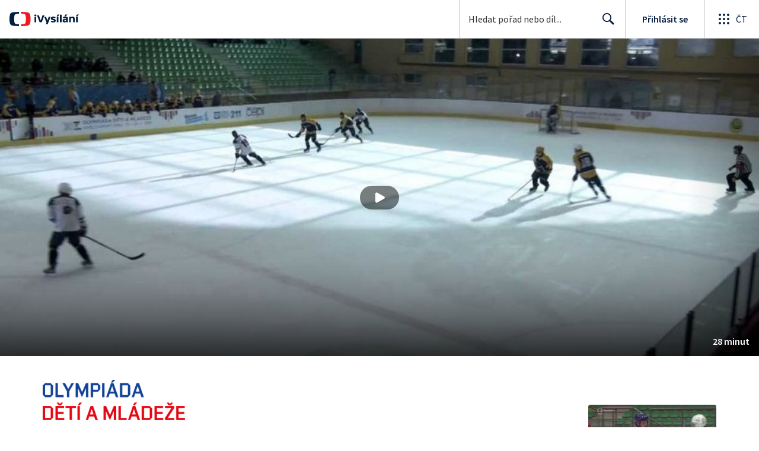

--- FILE ---
content_type: text/html; charset=utf-8
request_url: https://www.ceskatelevize.cz/porady/16012968689-olympiada-deti-a-mladeze/220471291371066/
body_size: 40282
content:
<!DOCTYPE html><html lang="cs"><head><link as="style" href="https://ctfs.ceskatelevize.cz/static/v8.19/assets/common.css" rel="preload"/><link as="style" href="https://ctfs.ceskatelevize.cz/static/v8.19/assets/header.css" rel="preload"/><meta charSet="utf-8"/><link href="/ivysilani/favicon.ico" rel="icon" sizes="any"/><link href="/ivysilani/favicon.svg" rel="icon" type="image/svg+xml"/><link href="https://ctfs.ceskatelevize.cz/img/K1OH_yXzAqgyun5lr0zJC5mgaNuE78TnB2VXUZjmr4M/rs:fit:180:180/plain/s3/static/ivysilani/favicon.png" rel="apple-touch-icon"/><link href="/ivysilani/manifest.webmanifest" rel="manifest"/><meta content="width=device-width, initial-scale=1.0" name="viewport"/><link href="https://ctfs.ceskatelevize.cz/static/v8.19/assets/common.css" rel="stylesheet" type="text/css"/><link href="https://ctfs.ceskatelevize.cz/static/v8.19/assets/header.css" rel="stylesheet" type="text/css"/><script src="https://ctfs.ceskatelevize.cz/static/v8.19/assets/common.js" type="application/javascript"></script><script src="https://ctfs.ceskatelevize.cz/static/v8.19/assets/header.js" type="application/javascript"></script><title>Lední hokej - Olympiáda dětí a mládeže | Česká televize</title><link href="https://www.ceskatelevize.cz/porady/16012968689-olympiada-deti-a-mladeze/220471291371066/" rel="canonical"/><meta content="@CzechTV" name="twitter:site" property="twitter:site"/><meta content="44097371" name="twitter:site:id" property="twitter:site:id"/><meta content="summary_large_image" name="twitter:card" property="twitter:card"/><meta content="video.episode" name="og:type" property="og:type"/><meta content="index, follow" name="robots" property="robots"/><meta content="Utkání o 5. - 6. místo — Ústecký kraj - Zlínský kraj" name="description" property="description"/><meta content="Lední hokej - Olympiáda dětí a mládeže | Česká televize" name="og:title" property="og:title"/><meta content="https://www.ceskatelevize.cz/porady/16012968689-olympiada-deti-a-mladeze/220471291371066/" name="og:url" property="og:url"/><meta content="https://ctfs.ceskatelevize.cz/img/BosXOGYCdrFxtd5A4iI1gfOfgL5K9P9YG5YWUX-9Odc/rs:fit:1005:565/plain/s3/porady-s3/episode/648901b332e1baa16e0eb831/card/odm-2020-ledni-hokej-1714590261.jpg" name="og:image" property="og:image"/><meta content="https://player.ceskatelevize.cz/?origin=iVysilani&amp;autoStart=true&amp;width=100%25&amp;client=iVysilaniWeb&amp;title=Ledn%C3%AD+hokej&amp;IDEC=220471291371066" name="og:video" property="og:video"/><meta content="Utkání o 5. - 6. místo — Ústecký kraj - Zlínský kraj" name="og:description" property="og:description"/><meta content="Lední hokej - Olympiáda dětí a mládeže | Česká televize" name="twitter:title" property="twitter:title"/><meta content="https://ctfs.ceskatelevize.cz/img/BosXOGYCdrFxtd5A4iI1gfOfgL5K9P9YG5YWUX-9Odc/rs:fit:1005:565/plain/s3/porady-s3/episode/648901b332e1baa16e0eb831/card/odm-2020-ledni-hokej-1714590261.jpg" name="twitter:image" property="twitter:image"/><meta content="Lední hokej - Olympiáda dětí a mládeže | Česká televize" name="twitter:image:alt" property="twitter:image:alt"/><meta content="Utkání o 5. - 6. místo — Ústecký kraj - Zlínský kraj" name="twitter:description" property="twitter:description"/><meta name="next-head-count" content="29"/><meta content="app-id=436780264" name="apple-itunes-app"/><script>var dataLayer = dataLayer || [];dataLayer.push({
                "page": { "section": "iVysilani" },
                "app": {"version": "1.176.0", "platform": "Web"
              }})</script><script>(function(w,d,s,l,i){w[l]=w[l]||[];w[l].push({'gtm.start':
new Date().getTime(),event:'gtm.js'});var f=d.getElementsByTagName(s)[0],
j=d.createElement(s),dl=l!='dataLayer'?'&l='+l:'';j.async=true;j.src=
'https://www.googletagmanager.com/gtm.js?id='+i+dl;var n=d.querySelector('[nonce]');
n&&j.setAttribute('nonce',n.nonce||n.getAttribute('nonce'));f.parentNode.insertBefore(j,f);
})(window,document,'script','dataLayer','GTM-WR543Z2');
</script><link as="style" href="https://ctfs.ceskatelevize.cz/static/assets/css/fonts.css" rel="preload"/><link href="https://ctfs.ceskatelevize.cz/static/assets/css/fonts.css" rel="stylesheet"/><link href="https://ctfs.ceskatelevize.cz/static" rel="dns-prefetch"/><link crossorigin="anonymous" href="https://ctfs.ceskatelevize.cz/static" rel="preconnect"/><script>window.ctGetConsentStatus = Promise.race([new Promise((resolve) => {
      window.ctSetConsentStatus = resolve;
  }), new Promise((_, reject) =>
  { setTimeout(() => reject(new Error("Consent status unavailable")), 60000) })]);</script><script async="" src="https://ctfs.ceskatelevize.cz/static/scripts/cmp/v2.1/cmp.js" type="text/javascript"></script><link rel="preload" href="https://ctfs.ceskatelevize.cz/ivysilani/_next/static/css/06353f6b8717f284.css" as="style"/><link rel="stylesheet" href="https://ctfs.ceskatelevize.cz/ivysilani/_next/static/css/06353f6b8717f284.css" data-n-g=""/><link rel="preload" href="https://ctfs.ceskatelevize.cz/ivysilani/_next/static/css/cb3e0e286b007dc2.css" as="style"/><link rel="stylesheet" href="https://ctfs.ceskatelevize.cz/ivysilani/_next/static/css/cb3e0e286b007dc2.css" data-n-p=""/><link rel="preload" href="https://ctfs.ceskatelevize.cz/ivysilani/_next/static/css/78a2d09fb5ed188b.css" as="style"/><link rel="stylesheet" href="https://ctfs.ceskatelevize.cz/ivysilani/_next/static/css/78a2d09fb5ed188b.css" data-n-p=""/><noscript data-n-css=""></noscript><script defer="" nomodule="" src="https://ctfs.ceskatelevize.cz/ivysilani/_next/static/chunks/polyfills-c67a75d1b6f99dc8.js"></script><script src="https://ctfs.ceskatelevize.cz/ivysilani/_next/static/chunks/webpack-4592895e662b3234.js" defer=""></script><script src="https://ctfs.ceskatelevize.cz/ivysilani/_next/static/chunks/framework-fcde0cfcf1dbecfa.js" defer=""></script><script src="https://ctfs.ceskatelevize.cz/ivysilani/_next/static/chunks/main-21c6d520751cd8cb.js" defer=""></script><script src="https://ctfs.ceskatelevize.cz/ivysilani/_next/static/chunks/pages/_app-80657d7489d76dd5.js" defer=""></script><script src="https://ctfs.ceskatelevize.cz/ivysilani/_next/static/chunks/9740-ca1201e7b2f6b693.js" defer=""></script><script src="https://ctfs.ceskatelevize.cz/ivysilani/_next/static/chunks/763-92e7305eaf9515d7.js" defer=""></script><script src="https://ctfs.ceskatelevize.cz/ivysilani/_next/static/chunks/118-afb5dfa3bb372b7a.js" defer=""></script><script src="https://ctfs.ceskatelevize.cz/ivysilani/_next/static/chunks/5907-0c233f6caf945c82.js" defer=""></script><script src="https://ctfs.ceskatelevize.cz/ivysilani/_next/static/chunks/3107-fe2019b15533a9f4.js" defer=""></script><script src="https://ctfs.ceskatelevize.cz/ivysilani/_next/static/chunks/2120-b04bef360a19fccd.js" defer=""></script><script src="https://ctfs.ceskatelevize.cz/ivysilani/_next/static/chunks/2057-8bb0b78c79a5b455.js" defer=""></script><script src="https://ctfs.ceskatelevize.cz/ivysilani/_next/static/chunks/8358-beb06af7328a1fce.js" defer=""></script><script src="https://ctfs.ceskatelevize.cz/ivysilani/_next/static/chunks/8334-000566d30091956c.js" defer=""></script><script src="https://ctfs.ceskatelevize.cz/ivysilani/_next/static/chunks/4249-a1f5c58d37ac8db8.js" defer=""></script><script src="https://ctfs.ceskatelevize.cz/ivysilani/_next/static/chunks/3221-238b068f17e90770.js" defer=""></script><script src="https://ctfs.ceskatelevize.cz/ivysilani/_next/static/chunks/5375-17d873d199aad1ec.js" defer=""></script><script src="https://ctfs.ceskatelevize.cz/ivysilani/_next/static/chunks/7579-69c3aed57d6725f1.js" defer=""></script><script src="https://ctfs.ceskatelevize.cz/ivysilani/_next/static/chunks/1282-4c359474eff89ce2.js" defer=""></script><script src="https://ctfs.ceskatelevize.cz/ivysilani/_next/static/chunks/458-5a57426873cfec23.js" defer=""></script><script src="https://ctfs.ceskatelevize.cz/ivysilani/_next/static/chunks/3444-05299809be0a3f26.js" defer=""></script><script src="https://ctfs.ceskatelevize.cz/ivysilani/_next/static/chunks/4235-aac73a0f00221b1f.js" defer=""></script><script src="https://ctfs.ceskatelevize.cz/ivysilani/_next/static/chunks/2209-94552a77d3499158.js" defer=""></script><script src="https://ctfs.ceskatelevize.cz/ivysilani/_next/static/chunks/9247-f8e602c0e71f0cd0.js" defer=""></script><script src="https://ctfs.ceskatelevize.cz/ivysilani/_next/static/chunks/5175-eb206b36296734b2.js" defer=""></script><script src="https://ctfs.ceskatelevize.cz/ivysilani/_next/static/chunks/7115-d3e18bc2d642d4c0.js" defer=""></script><script src="https://ctfs.ceskatelevize.cz/ivysilani/_next/static/chunks/1319-2a7394ae837b9793.js" defer=""></script><script src="https://ctfs.ceskatelevize.cz/ivysilani/_next/static/chunks/3323-7ba4ee57c0dcd3ec.js" defer=""></script><script src="https://ctfs.ceskatelevize.cz/ivysilani/_next/static/chunks/5936-0c021ae97e2bb3bb.js" defer=""></script><script src="https://ctfs.ceskatelevize.cz/ivysilani/_next/static/chunks/8463-d0ddb36a10d57c9a.js" defer=""></script><script src="https://ctfs.ceskatelevize.cz/ivysilani/_next/static/chunks/pages/porady/%5BshowIdWithCode%5D/%5Bid%5D-33b5d93a06f1f43b.js" defer=""></script><script src="https://ctfs.ceskatelevize.cz/ivysilani/_next/static/NME7vbiGh0Hfrzc_jTE1U/_buildManifest.js" defer=""></script><script src="https://ctfs.ceskatelevize.cz/ivysilani/_next/static/NME7vbiGh0Hfrzc_jTE1U/_ssgManifest.js" defer=""></script><style id="server-side-styles">.transparent-0-2-1 {
  z-index: 100;
  position: absolute;
}
.header-0-2-2 {
  width: 100%;
}
.fallBackHeader-0-2-3 {
  z-index: 1;
}
.darkBackground-0-2-4 {
  background-color: #101622;
}
.content-0-2-9 {
  height: 100%;
  margin: auto;
  position: relative;
  max-height: min(800px, calc(100vh - 177px));
  min-height: 180px;
  aspect-ratio: 16 / 9;
}
@media (min-width: 768px) {
  .content-0-2-9 {
    max-height: min(800px, calc(100vh - 185px));
  }
}
  .wrapper-0-2-10 {
    background-color: #000;
  }
  .iframe-0-2-11 {
    top: 0;
    left: 0;
    width: 100%;
    border: 0;
    height: 100%;
    position: absolute;
  }
  .provider-0-2-12 {
    background-color: transparent;
  }
  .title-0-2-42.row {
    font-size: 1.5rem;
    margin-top: 10px;
    font-family: TvSansScreen, sans-serif;
    font-weight: 500;
    line-height: 1.75rem;
    letter-spacing: 0;
  }
@media (max-width: 639px) {
  .title-0-2-42.row {
    font-size: 1.125rem;
    margin-top: 0;
    font-family: TvSansScreen, sans-serif;
    font-weight: 500;
    line-height: 1.375rem;
    letter-spacing: 0;
  }
}
  .content-0-2-8 {
    padding-bottom: 40px;
  }
  .list-0-2-29 {
    margin: 0;
    display: flex;
    padding: 0;
    list-style: none;
    align-items: center;
  }
  .meta-0-2-30 {
    color: #393939;
    font-size: 0.875rem;
    font-family: SourceSansPro, sans-serif;
    line-height: 1.25rem;
    letter-spacing: 0.0125rem;
  }
  .meta-0-2-30.inverted {
    color: white;
  }
  .propertyItem-0-2-31 {
    margin-right: 5px;
  }
  .bullet-0-2-32 {
    color: #6f6f6f;
  }
  .bullet-0-2-32.inverted {
    color: #a8a8a8;
  }
  .link-0-2-25 {
    display: block;
  }
  .logo-0-2-26 {
    width: 100%;
  }
  .image-0-2-27 {
    width: auto;
    height: auto;
    max-width: 100%;
    max-height: 200px;
  }
@media (max-width: 639px) {
  .image-0-2-27 {
    max-height: 96px;
  }
}
  .title-0-2-28 {
    color: var(--v_1jhb78l5);
    font-size: 1.3125rem;
    font-family: TvSansScreen, sans-serif;
    font-weight: 700;
    line-height: 1.625rem;
    margin-bottom: 11px;
    letter-spacing: 0;
  }
@media (min-width: 640px) {
  .title-0-2-28 {
    font-size: 24px;
    font-family: TvSansScreen, sans-serif;
    font-weight: 700;
    line-height: 2.5rem;
    margin-bottom: 5px;
    letter-spacing: -0.27px;
  }
}
  .title-0-2-20 {
    color: var(--v_1jhb78l5);
    margin: 0;
    font-size: 1.5rem;
    font-family: TvSansScreen, sans-serif;
    font-weight: 500;
    line-height: 1.75rem;
    letter-spacing: 0;
  }
@media (min-width: 640px) {
  .title-0-2-20 {
    font-size: 2.25rem;
    font-family: TvSansScreen, sans-serif;
    font-weight: 700;
    line-height: 2.5rem;
    letter-spacing: -0.025rem;
  }
}
  .subTitle-0-2-21 {
    color: var(--v_1jhb78l5);
    margin: 9px 0 0 0;
    font-size: 1rem;
    font-family: TvSansScreen, sans-serif;
    font-weight: 500;
    line-height: 1.25rem;
    letter-spacing: 0;
  }
@media (min-width: 1024px) {
  .subTitle-0-2-21 {
    margin: 6px 0 0 0;
    font-size: 1.3125rem;
    font-family: TvSansScreen, sans-serif;
    font-weight: 500;
    line-height: 1.625rem;
    letter-spacing: 0;
  }
}
  .subTitlePrefix-0-2-22 {
    color: var(--v_1jhb78l8);
  }
  .topSection-0-2-23 {
    padding-bottom: 20px;
  }
@media (min-width: 1024px) {
  .topSection-0-2-23 {
    padding-bottom: 12px;
  }
}
  .description-0-2-24 {
    color: var(--v_1jhb78l5);
    margin: 6px 0 0 0;
    font-size: 1.125rem;
    font-family: SourceSansPro, sans-serif;
    line-height: 1.5rem;
    letter-spacing: 0;
  }
@media (min-width: 1024px) {
  .description-0-2-24 {
    margin: 29px 0 0 0;
  }
}
  .title-0-2-41.row {
    font-size: 1.125rem;
    font-family: TvSansScreen, sans-serif;
    font-weight: 500;
    line-height: 1.375rem;
    letter-spacing: 0;
  }
@media (min-width: 640px) {
  .title-0-2-41.row {
    font-size: 1.5rem;
    font-family: TvSansScreen, sans-serif;
    font-weight: 500;
    line-height: 1.75rem;
    letter-spacing: 0;
  }
}
  .content-0-2-38 {
    color: #393939;
    margin: 0 0 4px 0;
    display: -webkit-box;
    overflow: hidden;
    font-size: 0.875rem;
    font-family: SourceSansPro, sans-serif;
    line-height: 1.25rem;
    text-overflow: ellipsis;
    letter-spacing: 0.0125rem;
    -webkit-box-orient: vertical;
    -webkit-line-clamp: 4;
  }
  .content-0-2-38.inverted {
    color: #e0e0e0;
  }
@media (min-width: 640px) {
  .content-0-2-38 {
    margin: 0 0 10px 0;
    overflow: auto;
    font-size: 1rem;
    font-family: SourceSansPro, sans-serif;
    line-height: 1.375rem;
    letter-spacing: 0;
    -webkit-line-clamp: unset;
  }
}
  .season-0-2-39 {
    color: #6f6f6f;
  }
  .season-0-2-39.inverted {
    color: #c6c6c6;
  }
  .cardMeta-0-2-40, .cardMeta-0-2-40.row {
    width: 112px !important;
    min-width: 112px !important;
  }
@media (min-width: 640px) {
  .cardMeta-0-2-40, .cardMeta-0-2-40.row {
    width: 216px !important;
    min-width: 216px !important;
  }
}
@media (min-width: 1024px) {
  .cardMeta-0-2-40, .cardMeta-0-2-40.row {
    width: 272px !important;
    min-width: 272px !important;
  }
}
  .wrapper-0-2-33 {
    color: var(--v_1jhb78l5);
    cursor: pointer;
    display: block;
    margin-bottom: 23px;
  }
  .wrapper-0-2-33:after {
    clear: both;
    content: " ";
    display: block;
  }
@media (min-width: 1024px) {
  .wrapper-0-2-33 {
    display: grid;
    padding-top: 0;
  }
}
  .card-0-2-34 {
    float: left;
    width: 128px;
  }
@media (min-width: 1024px) {
  .card-0-2-34 {
    width: 216px;
    grid-row: 2;
    margin-bottom: 14px;
  }
}
  .next-0-2-35 {
    color: var(--v_1jhb78l5);
    padding: 5px 0 0 140px;
    font-size: 0.875rem;
    font-family: SourceSansPro, sans-serif;
    font-weight: 600;
    line-height: 1.25rem;
    letter-spacing: 0.0125rem;
  }
@media (min-width: 1024px) {
  .next-0-2-35 {
    padding: 16px 0 12px 0;
    grid-row: 1;
    font-size: 1rem;
    font-family: SourceSansPro, sans-serif;
    font-weight: 600;
    line-height: 1.375rem;
    letter-spacing: 0;
  }
}
  .title-0-2-36 {
    font-size: 1rem;
    font-family: TvSansScreen, sans-serif;
    font-weight: 500;
    line-height: 1.25rem;
    padding-left: 140px;
    letter-spacing: 0;
  }
@media (min-width: 1024px) {
  .title-0-2-36 {
    grid-row: 3;
    padding-left: 0;
  }
}
  .videoCardTitle-0-2-37 {
    margin-top: -2px;
  }
  .descriptionTitle-0-2-13 {
    color: var(--v_1jhb78l5);
    margin: 0;
    display: inline-block;
    font-size: 1.3125rem;
    font-family: TvSansScreen, sans-serif;
    font-weight: 500;
    line-height: 1.625rem;
    letter-spacing: 0;
  }
  .secondaryTitle-0-2-14 {
    margin-top: 23px;
    margin-bottom: 15px;
  }
  .navigation-0-2-15 {
    margin-bottom: 11px;
  }
  .description-0-2-16 {
    color: var(--v_1jhb78l5);
    font-size: 1.125rem;
    max-width: 740px;
    margin-top: 3px;
    font-family: SourceSansPro, sans-serif;
    line-height: 1.5rem;
    letter-spacing: 0;
  }
  .description-0-2-16 p:first-of-type {
    margin-top: 0;
  }
  .description-0-2-16 p:last-of-type {
    margin-bottom: 0;
  }
  .categories-0-2-17 {
    grid-area: frontendIdList;
    align-self: start;
    margin-top: 14px;
    align-content: flex-end;
  }
  .seriesMetadata-0-2-18 {
    grid-area: seriesMetadata;
    align-self: end;
    margin-top: 9px;
  }
  .recipes-0-2-19 {
    margin: 0;
    padding: 0;
  }
  .recipes-0-2-19 li {
    list-style: none;
    margin-top: -4px;
  }
  .recipes-0-2-19 li a {
    display: block;
    padding: 4px 0;
    font-size: 1.125rem;
    font-family: SourceSansPro, sans-serif;
    line-height: 1.5rem;
    margin-bottom: 4px;
    letter-spacing: 0;
  }
  .recipes-0-2-19 li:last-child a {
    margin-bottom: 0;
  }
  .content-0-2-5 {
    padding-bottom: 24px;
  }
@media (min-width: 768px) {
  .content-0-2-5 {
    padding-bottom: 40px;
  }
}
  .topSeparator-0-2-6 {
    margin-bottom: 48px;
  }
@media (max-width: 1023px) {
  .topSeparator-0-2-6 {
    margin-bottom: 34px;
  }
}
@media (max-width: 639px) {
  .topSeparator-0-2-6 {
    margin-top: 0;
    margin-bottom: 24px;
  }
}
  .episodeListContent-0-2-7 {
    padding-top: 16px;
  }
@media (max-width: 1023px) {
  .episodeListContent-0-2-7 {
    padding-top: 7px;
  }
}
@media (max-width: 639px) {
  .episodeListContent-0-2-7 {
    padding-top: 32px;
  }
}</style></head><body class="ctst_1ajuk800"><div id="__next"><script type="application/ld+json">{"@context":"https://schema.org","@type":"WebSite","name":"Česká televize","alternateName":["ČT","Česká veřejnoprávní televize"],"url":"https://www.ceskatelevize.cz/ivysilani/","sameAs":["https://www.facebook.com/iVysilani/","https://twitter.com/CzechTV","https://www.instagram.com/ceskatelevize/","https://cs.wikipedia.org/wiki/%C4%8Cesk%C3%A1_televize"],"potentialAction":{"@type":"SearchAction","target":"https://www.ceskatelevize.cz/ivysilani/hledani/?keyword={search_term_string}","query-input":"required name=search_term_string"}}</script><div class="header-0-2-2"><header style="" class="ctg ctg-header ctg-header-header ctg-header-hide-global-menu ctg-header- ctg-header-vecko ctg-header-header-light" data-testid="ctg-header"><div aria-hidden="true" class="ctg-header-input-mobile visible"><form id="ctg-header-searchForm-mobile" class="ctg-header-input-wrapper" action="/ivysilani/hledani/" data-testid="ctg-header-searchForm-mobile"><div class="ctg-header-scrim ctg-header-scrim--transparent"></div><label for="ctg-header-searchInputMobile" class="ctg-sr-only">Hledání</label> <input type="search" placeholder="Hledat pořad nebo díl..." required="" minlength="3" maxlength="50" name="keyword" id="ctg-header-searchInputMobile" class="ctg-header-input" value="" data-testid="ctg-header-searchInput-mobile"/> <button form="ctg-header-searchForm-mobile" class="ctg-header-searchForm-mobile-button" type="submit" name="hledat"><svg xmlns="http://www.w3.org/2000/svg" aria-hidden="true" class="ctg-header-search-open-button-icon" width="24" height="24" viewBox="0 0 24 24"><g fill="none" fill-rule="evenodd"><text fill="#6F6F6F" font-family="SourceSansPro-Regular, Source Sans Pro" font-size="14" letter-spacing=".2" transform="translate(-32 -8)"><tspan x="17.05" y="64.45">Search</tspan></text><path fill="#041E42" class="ctg-icon-fill" d="M9.5 2a7.5 7.5 0 0 1 5.83 12.22c.4-.07.83.03 1.17.3l.11.1 4.43 4.3a1.5 1.5 0 0 1-1.97 2.26l-.11-.1-4.43-4.3a1.5 1.5 0 0 1-.44-1.35A7.5 7.5 0 1 1 9.5 2zm0 1.8a5.7 5.7 0 1 0 0 11.4 5.7 5.7 0 0 0 0-11.4z"/></g></svg></button></form></div><a title="Úvodní stránka iVysílání" href="/ivysilani/" class="ctg-header-logo-link" data-testid="ctg-header-logo-link"> <img alt="iVysílání - logo" aria-hidden="true" class="ctg-header-logo inverted" src="https://ctfs.ceskatelevize.cz/static/v8.19/assets/images/ivysilani_onDark.ab6917666b20cb702da012b12652cb96.svg" height="24"/> <img alt="iVysílání - logo" aria-hidden="true" class="ctg-header-logo" src="https://ctfs.ceskatelevize.cz/static/v8.19/assets/images/ivysilani.40364905e6d8c597d722605b08a95b0d.svg" height="24"/>     </a><nav aria-label="Globální menu" class="ctg-header-nav"><ul class="ctg-header-menu ctg-flex"><li><a data-menutype="shp" href="/ivysilani/">iVysílání</a></li><li><a data-menutype="shp" href="https://ct24.ceskatelevize.cz/">ČT24</a></li><li><a data-menutype="shp" href="https://sport.ceskatelevize.cz/">Sport</a></li><li><a data-menutype="shp" href="https://decko.ceskatelevize.cz/">Déčko</a></li><li><a data-menutype="shp" href="https://www.ceskatelevize.cz/tv-program/">TV Program</a></li><li><a data-menutype="shp" href="/zive/">Živě</a></li><li><a data-menutype="shp" href="https://poplatky.ceskatelevize.cz/">TV poplatky</a></li></ul></nav><button aria-label="Zobrazit vyhledávací formulář" aria-expanded="false" class="ctg-header-search-button visible"><svg xmlns="http://www.w3.org/2000/svg" aria-hidden="true" class="ctg-header-search-button-icon" width="24" height="24" viewBox="0 0 24 24"><g fill="none" fill-rule="evenodd"><text fill="#6F6F6F" font-family="SourceSansPro-Regular, Source Sans Pro" font-size="14" letter-spacing=".2" transform="translate(-32 -8)"><tspan x="17.05" y="64.45">Search</tspan></text><path fill="#041E42" class="ctg-icon-fill" d="M9.5 2a7.5 7.5 0 0 1 5.83 12.22c.4-.07.83.03 1.17.3l.11.1 4.43 4.3a1.5 1.5 0 0 1-1.97 2.26l-.11-.1-4.43-4.3a1.5 1.5 0 0 1-.44-1.35A7.5 7.5 0 1 1 9.5 2zm0 1.8a5.7 5.7 0 1 0 0 11.4 5.7 5.7 0 0 0 0-11.4z"/></g></svg></button> <button aria-label="Zavřít vyhledávací formulář" class="ctg-header-search-close-button visible ctg-header-hidden"><svg xmlns="http://www.w3.org/2000/svg" aria-hidden="true" class="ctg-header-search-close-button-icon" width="24" height="24" viewBox="0 0 24 24"><g fill="none" fill-rule="evenodd"><text fill="#6F6F6F" font-family="SourceSansPro-Regular, Source Sans Pro" font-size="14" letter-spacing=".2" transform="translate(-32 -8)"><tspan x="21.16" y="64.45">Close</tspan></text><path fill="#041E42" class="ctg-icon-fill" d="M5.61 4.21l.1.08L12 10.6l6.3-6.3a1 1 0 0 1 1.49 1.32l-.08.1L13.4 12l6.3 6.3a1 1 0 0 1-1.32 1.49l-.1-.08L12 13.4l-6.3 6.3a1 1 0 0 1-1.49-1.32l.08-.1L10.6 12 4.3 5.7a1 1 0 0 1 1.32-1.49z"/></g></svg></button><div class="ctg-header-input-desktop visible"><form id="ctg-header-searchForm-desktop" class="ctg-header-input-wrapper" action="/ivysilani/hledani/" data-testid="ctg-header-searchForm"><label for="ctg-header-searchInput" class="ctg-sr-only">Hledání</label> <input type="search" placeholder="Hledat pořad nebo díl..." required="" minlength="3" maxlength="50" name="keyword" id="ctg-header-searchInput" class="ctg-header-input" value="" data-testid="ctg-header-searchInput"/> <button form="ctg-header-searchForm-desktop" type="submit" data-testid="ctg-header-search-submit">Hledat <svg xmlns="http://www.w3.org/2000/svg" aria-hidden="true" class="ctg-header-input-icon" width="24" height="24" viewBox="0 0 24 24"><g fill="none" fill-rule="evenodd"><text fill="#6F6F6F" font-family="SourceSansPro-Regular, Source Sans Pro" font-size="14" letter-spacing=".2" transform="translate(-32 -8)"><tspan x="17.05" y="64.45">Search</tspan></text><path fill="#041E42" class="ctg-icon-fill" d="M9.5 2a7.5 7.5 0 0 1 5.83 12.22c.4-.07.83.03 1.17.3l.11.1 4.43 4.3a1.5 1.5 0 0 1-1.97 2.26l-.11-.1-4.43-4.3a1.5 1.5 0 0 1-.44-1.35A7.5 7.5 0 1 1 9.5 2zm0 1.8a5.7 5.7 0 1 0 0 11.4 5.7 5.7 0 0 0 0-11.4z"/></g></svg></button></form></div><div class="ctg-header-profile ctg-header-"><button aria-label="Otevřít menu uživatele" aria-modal="false" aria-controls="profile-menu" aria-haspopup="menu" class="ctg-header-profile-wrapper ctg-header-profile-logged ctg-header--hidden"><div class="ctg-header-avatar"><img alt="avatar" aria-hidden="true" class="ctg-header-avatar-image" src="https://ctfs.ceskatelevize.cz/static/assets/images/grey-square.jpg"/> <svg class="ctg-header-avatar-placeholder" aria-hidden="true" width="22" height="22" viewBox="0 0 22 22" fill="none" xmlns="http://www.w3.org/2000/svg"><path fill-rule="evenodd" clip-rule="evenodd" d="M11.2884 21.9963L11 22L10.7946 21.9981L10.3679 21.9821L9.92563 21.9482L9.59958 21.9117L9.29452 21.8686L8.91349 21.8024L8.55618 21.7276L8.24713 21.6527L7.92599 21.5647L7.59969 21.4644L7.15708 21.3101L6.86241 21.1953L6.66441 21.1126L6.40063 20.9952L6.00481 20.803L5.74552 20.6663L5.46447 20.5078L5.21165 20.3557L4.77764 20.0722L4.41133 19.8093L4.12616 19.5883L3.84024 19.3512L3.61491 19.1524L3.36638 18.9201L3.02693 18.5783L2.89123 18.433C1.09579 16.4754 0 13.8656 0 11C0 4.92487 4.92487 0 11 0C17.0751 0 22 4.92487 22 11C22 13.882 20.8917 16.5051 19.0781 18.4663L18.778 18.7781L18.5804 18.971L18.3437 19.1895C18.1948 19.3233 18.0423 19.4529 17.8863 19.5783L17.534 19.8499L17.1798 20.1013L17.0369 20.1969L16.7885 20.3556L16.4146 20.5772L16.0773 20.7607L15.8602 20.8708L15.5994 20.9952L15.2249 21.1594L14.8429 21.3101L14.6461 21.3813L14.3681 21.4748L14.0061 21.5842L13.561 21.7003L13.165 21.787L13.0079 21.8172L12.7056 21.8686L12.3585 21.9169L11.9655 21.9582L11.6314 21.9822L11.2884 21.9963ZM11 14.4C8.66574 14.4 6.46705 15.5665 4.86351 17.5825C6.47185 19.083 8.62884 20 11 20C13.3716 20 15.529 19.0827 17.1367 17.5834C15.5958 15.6452 13.5048 14.4922 11.2721 14.4053L11 14.4ZM11 2C6.02944 2 2 6.02944 2 11C2 13.0897 2.71222 15.0131 3.90716 16.5407C5.71935 14.3535 8.22796 13 11 13C13.772 13 16.2806 14.3535 18.0919 16.5398C19.2878 15.0131 20 13.0897 20 11C20 6.02944 15.9706 2 11 2ZM11 4C12.7673 4 14.2 5.61177 14.2 7.6C14.2 9.58823 12.7673 12 11 12C9.23269 12 7.8 9.58823 7.8 7.6C7.8 5.61177 9.23269 4 11 4ZM11 5.4C10.045 5.4 9.2 6.35065 9.2 7.6C9.2 9.05646 10.2498 10.6 11 10.6C11.7502 10.6 12.8 9.05646 12.8 7.6C12.8 6.35065 11.955 5.4 11 5.4Z" fill="#041E42"/></svg></div><p class="ctg-header-profile-title">Moje ČT</p></button> <a class="ctg-header-profile-wrapper ctg-header-profile-not-logged ctg-header- ctg-header-prihlasit-se" href="/profil/prihlasit/" title="Přihlásit"><div class="ctg-header-avatar"><svg class="ctg-header-avatar-placeholder" aria-hidden="true" width="22" height="22" viewBox="0 0 22 22" fill="none" xmlns="http://www.w3.org/2000/svg"><path fill-rule="evenodd" clip-rule="evenodd" d="M11.2884 21.9963L11 22L10.7946 21.9981L10.3679 21.9821L9.92563 21.9482L9.59958 21.9117L9.29452 21.8686L8.91349 21.8024L8.55618 21.7276L8.24713 21.6527L7.92599 21.5647L7.59969 21.4644L7.15708 21.3101L6.86241 21.1953L6.66441 21.1126L6.40063 20.9952L6.00481 20.803L5.74552 20.6663L5.46447 20.5078L5.21165 20.3557L4.77764 20.0722L4.41133 19.8093L4.12616 19.5883L3.84024 19.3512L3.61491 19.1524L3.36638 18.9201L3.02693 18.5783L2.89123 18.433C1.09579 16.4754 0 13.8656 0 11C0 4.92487 4.92487 0 11 0C17.0751 0 22 4.92487 22 11C22 13.882 20.8917 16.5051 19.0781 18.4663L18.778 18.7781L18.5804 18.971L18.3437 19.1895C18.1948 19.3233 18.0423 19.4529 17.8863 19.5783L17.534 19.8499L17.1798 20.1013L17.0369 20.1969L16.7885 20.3556L16.4146 20.5772L16.0773 20.7607L15.8602 20.8708L15.5994 20.9952L15.2249 21.1594L14.8429 21.3101L14.6461 21.3813L14.3681 21.4748L14.0061 21.5842L13.561 21.7003L13.165 21.787L13.0079 21.8172L12.7056 21.8686L12.3585 21.9169L11.9655 21.9582L11.6314 21.9822L11.2884 21.9963ZM11 14.4C8.66574 14.4 6.46705 15.5665 4.86351 17.5825C6.47185 19.083 8.62884 20 11 20C13.3716 20 15.529 19.0827 17.1367 17.5834C15.5958 15.6452 13.5048 14.4922 11.2721 14.4053L11 14.4ZM11 2C6.02944 2 2 6.02944 2 11C2 13.0897 2.71222 15.0131 3.90716 16.5407C5.71935 14.3535 8.22796 13 11 13C13.772 13 16.2806 14.3535 18.0919 16.5398C19.2878 15.0131 20 13.0897 20 11C20 6.02944 15.9706 2 11 2ZM11 4C12.7673 4 14.2 5.61177 14.2 7.6C14.2 9.58823 12.7673 12 11 12C9.23269 12 7.8 9.58823 7.8 7.6C7.8 5.61177 9.23269 4 11 4ZM11 5.4C10.045 5.4 9.2 6.35065 9.2 7.6C9.2 9.05646 10.2498 10.6 11 10.6C11.7502 10.6 12.8 9.05646 12.8 7.6C12.8 6.35065 11.955 5.4 11 5.4Z" fill="#041E42"/></svg></div><p class="ctg-header-profile-title ctg-header-profile-login-title">Přihlásit se</p></a></div><button type="button" class="ctg-header-button ctg-header-global-menu-button ctg-flex ctg-middle ctg-center ctg-header-menu-action" aria-haspopup="menu" aria-label="Otevřít globální menu" aria-expanded="false" aria-controls="global-menu" data-testid="ctg-global-menu-button"><svg aria-hidden="true" fill="none" height="24" viewBox="0 0 24 24" width="24" xmlns="http://www.w3.org/2000/svg"><path clip-rule="evenodd" d="M19 17a2 2 0 110 4 2 2 0 010-4zm-7 0a2 2 0 110 4 2 2 0 010-4zm-7 0a2 2 0 110 4 2 2 0 010-4zm14-7a2 2 0 110 4 2 2 0 010-4zm-7 0a2 2 0 110 4 2 2 0 010-4zm-7 0a2 2 0 110 4 2 2 0 010-4zm14-7a2 2 0 110 4 2 2 0 010-4zm-7 0a2 2 0 110 4 2 2 0 010-4zM5 3a2 2 0 110 4 2 2 0 010-4z" fill="currentColor" fill-rule="evenodd"></path></svg><div class="ctg-header-menu-text">ČT</div></button></header><div class="ctg ctg-header-spacer"></div><div class="ctg ctg-header ctg-header-profile-popup" aria-hidden="true"><div class="ctg-header-profile-scrim"></div><nav id="profile-menu" aria-label="Menu uživatele" class="ctg-header-profile-menu ctg-header-profile-menu-active-{{ -menuProfileActive }} ctg-header--hidden" data-testid="ctg-profile-menu"><div class="ctg-header-profile-section"><div class="ctg-header-profile-name"></div><a href="/profil/" class="ctg-header-profile-link">Spravovat účet</a></div><div class="ctg-header-profile-divider"></div><div class="ctg-header-profile-section"><a href="/ivysilani/oblibene/" class="ctg-header-profile-link ctg-header-vypis-oblibenych"><svg xmlns="http://www.w3.org/2000/svg" aria-hidden="true" width="24" height="24" viewBox="0 0 24 24"><g fill="none" fill-rule="evenodd"><path fill="#041E42" d="M13.35 20.13a2 2 0 0 1-2.69-.01l-.11-.1C5.3 15.27 1.87 12.16 2 8.28c.06-1.7.93-3.33 2.34-4.29A5.8 5.8 0 0 1 12 5.09a5.78 5.78 0 0 1 7.66-1.1A5.46 5.46 0 0 1 22 8.28c.14 3.88-3.3 6.99-8.55 11.76l-.1.09z"/></g></svg><p>Oblíbené pořady</p></a><a href="/ivysilani/rozkoukane/" class="ctg-header-profile-link ctg-header-vypis-rozkoukanych"><svg xmlns="http://www.w3.org/2000/svg" aria-hidden="true" width="24" height="24" viewBox="0 0 24 24"><g fill="none" fill-rule="evenodd"><path fill="#041E42" fill-rule="nonzero" d="M12 1a11 11 0 1 1 0 22 11 11 0 0 1 0-22zm0 2a9 9 0 1 0 0 18 9 9 0 0 0 0-18zm0 3a1 1 0 0 1 1 .88V12a1 1 0 0 1-.2.6l-.1.1-3.5 3.5a1 1 0 0 1-1.49-1.31l.08-.1L11 11.6V7a1 1 0 0 1 .88-1H12z"/></g></svg><p>Rozkoukaná videa</p></a></div><div class="ctg-header-profile-divider"></div><div class="ctg-header-profile-section"><a href="https://moje.ceskatelevize.cz/tv" class="ctg-header-profile-link ctg-header-prihlasit-tv"><svg width="24" height="24" viewBox="0 0 24 24" aria-hidden="true" fill="none" xmlns="http://www.w3.org/2000/svg"><path fill-rule="evenodd" clip-rule="evenodd" d="M7.47596 1.35681L7.56569 1.43427L12 5.86895L16.4343 1.43427C16.7183 1.15025 17.1628 1.12443 17.476 1.35681L17.5657 1.43427C17.8497 1.71828 17.8755 2.16272 17.6431 2.47591L17.5657 2.56564L14.13 5.99995H20.4C21.8359 5.99995 23 7.16401 23 8.59995V18.4C23 19.8359 21.8359 21 20.4 21H3.6C2.16406 21 1 19.8359 1 18.4V8.59995C1 7.16401 2.16406 5.99995 3.6 5.99995H9.869L6.43431 2.56564C6.1219 2.25322 6.1219 1.74669 6.43431 1.43427C6.71833 1.15025 7.16277 1.12443 7.47596 1.35681ZM20.4 7.99995H3.6C3.30177 7.99995 3.05435 8.21754 3.00785 8.50263L3 8.59995V18.4C3 18.6982 3.21759 18.9456 3.50268 18.9921L3.6 19H20.4C20.6982 19 20.9456 18.7824 20.9921 18.4973L21 18.4V8.59995C21 8.30172 20.7824 8.0543 20.4973 8.0078L20.4 7.99995Z" fill="#041E42"/></svg><p>Přihlásit se na TV</p></a></div><div class="ctg-header-profile-divider"></div><div class="ctg-header-profile-section"><a href="/profil/odhlasit/" class="ctg-header-profile-link ctg-header- ctg-header-odhlasit-se"><svg width="24" height="24" viewBox="0 0 24 24" aria-hidden="true" fill="none" xmlns="http://www.w3.org/2000/svg"><path fill-rule="evenodd" clip-rule="evenodd" d="M12.4 3C13.8359 3 15 4.16406 15 5.6V8H13V5.6C13 5.30177 12.7824 5.05435 12.4973 5.00785L12.4 5H5.6C5.30177 5 5.05435 5.21759 5.00785 5.50268L5 5.6V18.4C5 18.6982 5.21759 18.9456 5.50268 18.9921L5.6 19H12.4C12.6982 19 12.9456 18.7824 12.9921 18.4973L13 18.4V16H15V18.4C15 19.8359 13.8359 21 12.4 21H5.6C4.16406 21 3 19.8359 3 18.4V5.6C3 4.16406 4.16406 3 5.6 3H12.4ZM18.8 8.13137C19.0122 8.13137 19.2157 8.21566 19.3657 8.36569L22.2929 11.2929C22.6834 11.6834 22.6834 12.3166 22.2929 12.7071L19.3657 15.6343C19.0533 15.9467 18.5467 15.9467 18.2343 15.6343C18.0843 15.4843 18 15.2808 18 15.0686V13H10C9.44772 13 9 12.5523 9 12C9 11.4477 9.44772 11 10 11H18V8.93137C18 8.48954 18.3582 8.13137 18.8 8.13137Z" fill="#041E42"/></svg><p>Odhlásit se</p></a></div></nav></div><div class="ctg ctg-header ctg-header-global-popup" aria-hidden="true"><div class="ctg-header-scrim"></div><div role="region" aria-modal="false" id="global-menu" class="ctg-header-global-menu ctg-header--hidden" data-testid="ctg-global-menu"><div class="ctg-header-inside"><nav aria-label="Výběr produktů České televize"><ul class="ctg-header-product-links"><li class="ctg-header-product-links-logo"><a title="Úvodní stránka České televize" href="https://www.ceskatelevize.cz/" class="ctg-header-product-logo"><img aria-hidden="true" src="https://ctfs.ceskatelevize.cz/static/v8.19/assets/images/Ceska_televize_logo.c18ac7a00af1952d4a74b7e9c4792aa7.svg" width="163" height="24" alt="Česká televize - logo"/></a></li><li class="ctg-header-product-links-item"><a title="Stránky iVysílání" href="/ivysilani/"><img src="https://ctfs.ceskatelevize.cz/static/v8.19/assets/images/ivysilani.40364905e6d8c597d722605b08a95b0d.svg" alt="iVysílání" height="21" data-testid="ivysilani"/></a></li><li class="ctg-header-product-links-item"><a title="Stránky ČT24" href="https://ct24.ceskatelevize.cz"><img src="https://ctfs.ceskatelevize.cz/static/v8.19/assets/images/CT24.55f6b35963ab9a22b0ab1ce9b28557bf.svg" alt="ČT24" height="21" data-testid="ct24"/></a></li><li class="ctg-header-product-links-item"><a title="Stránky ČT Déčko" href="https://decko.ceskatelevize.cz"><img src="https://ctfs.ceskatelevize.cz/static/v8.19/assets/images/CTd.6dc0eee1c38ca664e1e35d0a596900f9.svg" alt="ČT Déčko" height="21" data-testid="decko"/></a></li><li class="ctg-header-product-links-item"><a title="Stránky ČT sport" href="https://sport.ceskatelevize.cz"><img src="https://ctfs.ceskatelevize.cz/static/v8.19/assets/images/CTsport.025c8b057aba3c561dd635cf1ddcd86d.svg" alt="ČT Sport" height="21" data-testid="ct4"/></a></li><li class="ctg-header-product-links-item"><a title="Stránky ČT art" href="https://art.ceskatelevize.cz/"><img src="https://ctfs.ceskatelevize.cz/static/v8.19/assets/images/CTart.35124ab699485bd6cc3eb539d7b3faa0.svg" alt="ČT Art" height="21" data-testid="art"/></a></li><li class="ctg-header-product-links-item"><a title="Stránky ČT edu" href="https://edu.ceskatelevize.cz/"><img src="https://ctfs.ceskatelevize.cz/static/v8.19/assets/images/edu.6a64a78e38af931fb4b194a932c29286.svg" alt="ČT Edu" height="21" data-testid="edu"/></a></li></ul><hr class="ctg-hr"/><ul class="ctg-header-ul-menu ctg-header-primary-menu ctg-header-active-{{ -menuLevel2Active }}"><li><a href="/zive/" class="ctg-zive">Živé vysílání</a></li><li><a href="https://www.ceskatelevize.cz/tv-program/" class="ctg-tvprogram">TV program</a></li></ul><hr class="ctg-hr"/><ul class="ctg-header-ul-menu ctg-header-secondary-menu ctg-header-active-{{ -menuLevel3Active }}"><li><a href="https://ct24.ceskatelevize.cz/pocasi" class="ctg-pocasi">Počasí</a></li><li><a href="https://teletext.ceskatelevize.cz/" class="ctg-teletext">Teletext</a></li><li><a href="https://eshop.ceskatelevize.cz/" class="ctg-eshop">E-shop</a></li><li><a href="https://poplatky.ceskatelevize.cz/domacnost" class="ctg-tvpoplatky">TV poplatky</a></li><li><a href="https://www.ceskatelevize.cz/vse-o-ct/" class="ctg-vseoct">Vše o ČT</a></li><li><a href="https://www.ceskatelevize.cz/vse-o-ct/kontakty/" class="ctg-kontakty">Kontakty</a></li></ul></nav></div></div></div></div><div><main class="v_h4cnuw0" role="main"><script type="application/ld+json">{"@context":"https://schema.org","@type":"TVEpisode","url":"https://www.ceskatelevize.cz/porady/16012968689-olympiada-deti-a-mladeze/220471291371066/","name":"Lední hokej","dateCreated":"2020-01-23T12:33:10.000Z","partOfTVSeries":{"@type":"TVSeries","url":"https://www.ceskatelevize.cz/porady/16012968689-olympiada-deti-a-mladeze/","name":"Olympiáda dětí a mládeže","description":"Aktuální informace a přenosy z Olympiády dětí a mládeže.","image":"https://ctfs.ceskatelevize.cz/img/II_fJMNO_cOItbdMY_VngnPIwL5fZLRW3sblvAzffQQ/rs:fit:480:270/plain/s3/porady-s3/6526a9a185b57a8b3d093df5/card/olympiada-deti-a-mladeze.9983e.jpg","genre":["Sport","Amatérský sport","Český sport","Pro děti","Sport pro děti"],"potentialAction":{"@type":"WatchAction","target":"https://www.ceskatelevize.cz/porady/16012968689-olympiada-deti-a-mladeze/","url":"https://www.ceskatelevize.cz/porady/16012968689-olympiada-deti-a-mladeze/"}},"image":"https://ctfs.ceskatelevize.cz/img/BosXOGYCdrFxtd5A4iI1gfOfgL5K9P9YG5YWUX-9Odc/rs:fit:1005:565/plain/s3/porady-s3/episode/648901b332e1baa16e0eb831/card/odm-2020-ledni-hokej-1714590261.jpg","video":{"@type":"VideoObject","name":"Lední hokej","uploadDate":"2020-01-23T12:33:10.000Z","description":"Utkání o 5. - 6. místo — Ústecký kraj - Zlínský kraj","thumbnailUrl":"https://ctfs.ceskatelevize.cz/img/BosXOGYCdrFxtd5A4iI1gfOfgL5K9P9YG5YWUX-9Odc/rs:fit:1005:565/plain/s3/porady-s3/episode/648901b332e1baa16e0eb831/card/odm-2020-ledni-hokej-1714590261.jpg","genre":["Sport","Amatérský sport","Český sport","Pro děti","Sport pro děti"],"embedUrl":"https://player.ceskatelevize.cz/?origin=iVysilani&autoStart=true&width=100%25&client=iVysilaniWeb&title=Ledn%C3%AD+hokej&IDEC=220471291371066","duration":"PT27M44S"},"potentialAction":{"@type":"WatchAction","target":"https://www.ceskatelevize.cz/porady/16012968689-olympiada-deti-a-mladeze/220471291371066/","url":"https://www.ceskatelevize.cz/porady/16012968689-olympiada-deti-a-mladeze/220471291371066/"}}</script><div class="wrapper-0-2-10"><div class="content-0-2-9"><div class="ctpl_mhcq20" id="player-provider"><div class="player-isNotTouchScreen"><div class="ctco_1dnsuhb0 ctst_1ajuk800 ctpl_19rogym0" style="padding-bottom:56.25%"><div class="ctpl_1gu83c70 playerPageWrapper" data-testid="PlayerPageWrapper"><div aria-label="Přehrát video s názvem Lední hokej" class="ctpl_6uqqq21 ctpl_6uqqq20" data-testid="VODReadyOverlay" role="button" style="background-image:url(https://ctfs.ceskatelevize.cz/img/BosXOGYCdrFxtd5A4iI1gfOfgL5K9P9YG5YWUX-9Odc/rs:fit:1005:565/plain/s3/porady-s3/episode/648901b332e1baa16e0eb831/card/odm-2020-ledni-hokej-1714590261.jpg)" tabindex="-1"><div class="ctpl_qurccc1 ctpl_qurccc0"><div class="ctpl_qurccc2 ctpl_qurccc0" style="opacity:0"></div><div class="ctpl_qurccc3 ctpl_qurccc0" style="opacity:1"></div><div class="ctpl_qurccc4 ctpl_qurccc0" style="opacity:1"></div></div><div class="ctpl_6uqqq23"><button class="ctpl_6uqqq26 ctpl_a1v3853 ctco_1vkad9t0 js-focus-visible ctco_y037hs0" aria-label="Přehrát video s názvem Lední hokej" data-testid="PlayIcon" tabindex="0" type="button"><svg xmlns="http://www.w3.org/2000/svg" viewBox="0 0 24 24" class="ctpl_a1v3854"><path fill-rule="evenodd" d="M5 5.3v13.4a2 2 0 0 0 2.98 1.75l11.92-6.7a2 2 0 0 0 0-3.5L7.98 3.56A2 2 0 0 0 5 5.3"></path></svg></button></div><div class="ctpl_dzze9u0 visible"><div class="ctpl_dzze9u1 visible"><div class="ctpl_dzze9u4"></div></div></div><div class="ctpl_1iuspe00 ctpl_6uqqq25"><span>28 minut</span></div></div></div></div></div></div></div></div><div class="content-0-2-5"><div class="ctco_1dlp7oy0"><div class="v_1nmesn90"><div class="v_1nmesn91"><section class="v_1nmesn93"><a class="link-0-2-25 ctli_1ail8qk0 js-focus-visible ctco_y037hs0" data-testid="next-link" href="/porady/16012968689-olympiada-deti-a-mladeze/"><div class="ctco_3o24ul0 logo-0-2-26" data-testid="videoImage"><img class="ctco_3o24ul2 image-0-2-27" src="https://ctfs.ceskatelevize.cz/img/t18kATUDP61YPenweGdXvINCdaNY1QJlq3dWI7JhFZI/rs:fit:600:280/plain/s3/porady-s3/6526a9a185b57a8b3d093df5/logo/olympiada-deti-a-mladeze.69d0b.png"/></div></a> </section><section class="v_1nmesn94 rightContent" data-testid="middleColumn"><div class="topSection-0-2-23"><h1 class="title-0-2-20">Lední hokej</h1></div><h2 class="descriptionTitle-0-2-13">Obsah dílu</h2><div class="description-0-2-16"><p>Utkání o 5. - 6. místo — Ústecký kraj - Zlínský kraj</p></div><section aria-label="Údaje o dílu" class="v_1n6677u0 seriesMetadata-0-2-18"><div class="v_1n6677u1"><ul class="meta-0-2-30 list-0-2-29"><li>Vyrobeno <!-- -->2020</li><span aria-hidden="true" class="bullet-0-2-32">  •  </span><li title="Země původu"><span class="ctco_ul7hca0">Země původu</span>Česko</li></ul><div class="v_c04u2o0" data-testid="techspecs-labels"><ul aria-label="Přístupnost, jazyková úprava, kvalita videa" class="v_c04u2o1"><li class="v_c04u2o2 totr-property-label"><img class="v_c04u2o3" alt="Ve vysokém rozlišení" src="https://ctfs.ceskatelevize.cz/static/ivysilani/techspecs/light-bg/HD.svg"/></li></ul></div></div></section><div aria-hidden="true" class="v_lqgbyu3" tabindex="-1"></div><ul class="v_lqgbyu0 categories-0-2-17" aria-label="Seznam kategorií"><li class="v_lqgbyu1" data-testid="tag"><a class="ctco_1l4f55e2 js-focus-visible ctco_y037hs0 ctco_1l4f55e8 ctst_twf8nzd ctco_1l4f55e0 ctco_1l4f55e4" href="/ivysilani/kategorie/4142-sport/">Sport</a></li><li class="v_lqgbyu1" data-testid="tag"><a class="ctco_1l4f55e2 js-focus-visible ctco_y037hs0 ctco_1l4f55e8 ctst_twf8nzd ctco_1l4f55e0 ctco_1l4f55e4" href="/ivysilani/kategorie/4142-sport/4144-amatersky-sport/">Amatérský sport</a></li><li class="v_lqgbyu1" data-testid="tag"><a class="ctco_1l4f55e2 js-focus-visible ctco_y037hs0 ctco_1l4f55e8 ctst_twf8nzd ctco_1l4f55e0 ctco_1l4f55e4" href="/ivysilani/kategorie/4142-sport/4151-cesky-sport/">Český sport</a></li><li class="v_lqgbyu1" data-testid="tag"><a class="ctco_1l4f55e2 js-focus-visible ctco_y037hs0 ctco_1l4f55e8 ctst_twf8nzd ctco_1l4f55e0 ctco_1l4f55e4" href="/ivysilani/kategorie/4118-pro-deti/">Pro děti</a></li><li class="v_lqgbyu1" data-testid="tag"><a class="ctco_1l4f55e2 js-focus-visible ctco_y037hs0 ctco_1l4f55e8 ctst_twf8nzd ctco_1l4f55e0 ctco_1l4f55e4" href="/ivysilani/kategorie/4118-pro-deti/4860-sport/">Sport pro děti</a></li><li class="v_lqgbyu1 v_lqgbyu2"><button class="ctco_1l4f55e2 js-focus-visible ctco_y037hs0 ctco_1l4f55ea ctco_1l4f55e8 ctst_twf8nzd ctco_1l4f55e0 ctco_1l4f55e4 ctco_1vkad9t0 js-focus-visible ctco_y037hs0" type="button">Více…</button></li></ul></section><section class="v_1nmesn96" data-testid="rightColumn"><a class="wrapper-0-2-33 ctli_1ail8qk0 js-focus-visible ctco_y037hs0" data-testid="next-link" href="/porady/16012968689-olympiada-deti-a-mladeze/220254002321204/"><div role="button" tabindex="-1"><div class="ctco_uptnmv1 card-0-2-34 isClickable hasBorderRadius"><div class="ctco_1dnsuhb0" style="padding-bottom:56.25%"><picture aria-hidden="false" class="ctco_uptnmv2"><img alt="Olympiáda dětí a mládeže - Lední hokej" class="ctco_18hczxk0 ctco_uptnmv3" srcSet="https://ctfs.ceskatelevize.cz/img/YzPCKPJ6lx20xIpYeOnSfuivPuHr8RMxOYt2_wO02pY/rs:fit:480:270/plain/s3/porady-s3/episode/64897b7c6063df287209249a/card/ledni-hokej-37-1714592849.jpg"/></picture><div class="ctco_uptnmv4"><div class="ctco_uptnmv5"><div class="ctco_uptnmvc"><div class="ctco_uptnmvd"><div class="ctco_uptnmvh ctco_dg4rfx0 js-focus-visible ctco_y037hs0 small" data-testid="playButton"><svg xmlns="http://www.w3.org/2000/svg" viewBox="0 0 24 24" aria-label="Lze přehrát" class="ctco_dg4rfx1 size" data-testid="icon-playable" fill="#ffffff"><path fill-rule="evenodd" d="M5 5.3v13.4a2 2 0 0 0 2.98 1.75l11.92-6.7a2 2 0 0 0 0-3.5L7.98 3.56A2 2 0 0 0 5 5.3"></path></svg></div><div class="ctco_uptnmvb ctco_uptnmv6 ctst_twf8nze" data-testid="videoDuration"><span class="ctco_ul7hca0">Stopáž</span>94 minut</div></div></div></div></div></div></div></div><div class="next-0-2-35">Další díl</div><div class="title-0-2-36">Lední hokej</div></a></section></div></div><div class="episodeListContent-0-2-7"><div class="ctco_uy6m1d0 ctco_uy6m1d1 topSeparator-0-2-6" data-testid="separator" style="padding-top:32px"></div><div class="" data-testid="episode-list-section" id="episodeListSection"><div class="v_1wn70fb1"><div class="v_1wn70fb2"><h2 class="v_1wn70fb4 ctst_twf8nz6">Přehled dílů</h2><div class="v_1wn70fb7 ctst_twf8nzb" data-testid="available-episode-count">776 přehratelných</div><div><div class="v_1wn70fbo"><div class="ctfo_cy6tp12 v_1wn70fbn withSeasons" data-testid="playableCheckbox"><input class="ctfo_cy6tp10" id="playableCheckbox" type="checkbox" checked="" value="playableCheckbox"/><svg xmlns="http://www.w3.org/2000/svg" viewBox="0 0 24 24" class="ctfo_1mldiy50" height="20" width="20"><path fill-rule="evenodd" d="M17.15 7.15a1.2 1.2 0 0 1 1.79 1.6l-.1.1-8 8a1.2 1.2 0 0 1-1.6.09l-.09-.1-4-4a1.2 1.2 0 0 1 1.6-1.78l.1.1L10 14.3z"></path></svg><label class="ctfo_cy6tp11 ctst_twf8nzc" for="playableCheckbox"><span>Pouze přehratelné díly</span></label></div></div></div><div class="ctco_uy6m1d0 ctco_uy6m1d1 v_1wn70fbl" data-testid="separator" style="padding-top:0"></div></div><div class="v_1wn70fb3"><div class="ctco_1gz3jxu0 ctco_1gz3jxu10 ctco_1gz3jxu3j"><a class="ctco_1gy3thf3 ctco_1gy3thf4 useVisitedStyles ctli_1ail8qk0 js-focus-visible ctco_y037hs0" data-testid="card" href="/porady/16012968689-olympiada-deti-a-mladeze/225471291371181/"><div role="button" tabindex="-1"><div class="ctco_uptnmv1 ctco_1gy3thf0 cardMeta-0-2-40 row isClickable hasBorderRadius" style="width:128px"><div class="ctco_1dnsuhb0" style="padding-bottom:56.25%"><picture aria-hidden="false" class="ctco_uptnmv2"><img alt="Olympiáda dětí a mládeže - ODM: Studio ODM Bílá" class="ctco_18hczxk0 ctco_uptnmv3" srcSet="https://ctfs.ceskatelevize.cz/img/UjpI1INtI3gT_ZbCO4_-BVpeuStcCn13LzzhqXmyXTg/rs:fit:480:270/plain/s3/porady-s3/episode/677e669a48ffadf16b052eed/card/odm-studio-odm-bila.a4ee4.jpeg"/></picture><div class="ctco_uptnmv4"><div class="ctco_uptnmv5"><div class="ctco_uptnmvc"><div class="ctco_uptnmvd"><div class="ctco_uptnmvh ctco_dg4rfx0 js-focus-visible ctco_y037hs0 small" data-testid="playButton"><svg xmlns="http://www.w3.org/2000/svg" viewBox="0 0 24 24" aria-label="Lze přehrát" class="ctco_dg4rfx1 size" data-testid="icon-playable" fill="#ffffff"><path fill-rule="evenodd" d="M5 5.3v13.4a2 2 0 0 0 2.98 1.75l11.92-6.7a2 2 0 0 0 0-3.5L7.98 3.56A2 2 0 0 0 5 5.3"></path></svg></div><div class="ctco_uptnmvb ctco_uptnmv6 ctst_twf8nze" data-testid="videoDuration"><span class="ctco_ul7hca0">Stopáž</span>24 minut</div></div></div></div></div></div></div></div><div class="ctco_1gy3thf6"><h3 aria-hidden="false" class="ctco_1gy3thf2 ctst_twf8nz9 row title-0-2-41" data-testid="titleTag">ODM: Studio ODM Bílá</h3><p class="content-0-2-38 season-0-2-39">2025</p><p class="content-0-2-38">Aktuální informace z Her XI. zimní olympiády dětí a mládeže</p><div class="v_1wn70fb5 ctst_twf8nzd" data-testid="episode-item-broadcast">Poslední vysílání <span class="v_1wn70fb6">30. 1. 2025</span> na ČT sport</div></div></a><a class="ctco_1gy3thf3 ctco_1gy3thf4 useVisitedStyles ctli_1ail8qk0 js-focus-visible ctco_y037hs0" data-testid="card" href="/porady/16012968689-olympiada-deti-a-mladeze/225471291371180/"><div role="button" tabindex="-1"><div class="ctco_uptnmv1 ctco_1gy3thf0 cardMeta-0-2-40 row isClickable hasBorderRadius" style="width:128px"><div class="ctco_1dnsuhb0" style="padding-bottom:56.25%"><picture aria-hidden="false" class="ctco_uptnmv2"><img alt="Olympiáda dětí a mládeže - ODM: Lední hokej" class="ctco_18hczxk0 ctco_uptnmv3" srcSet="https://ctfs.ceskatelevize.cz/img/pd2LA0TIeyn5daN-QzQBMtkWZ06O3l35prfjpuuz-tU/rs:fit:480:270/plain/s3/porady-s3/episode/677e669b48ffadf16b052eef/card/odm-ledni-hokej.5b62c.jpeg"/></picture><div class="ctco_uptnmv4"><div class="ctco_uptnmv5"><div class="ctco_uptnmvc"><div class="ctco_uptnmvd"><div class="ctco_uptnmvh ctco_dg4rfx0 js-focus-visible ctco_y037hs0 small" data-testid="playButton"><svg xmlns="http://www.w3.org/2000/svg" viewBox="0 0 24 24" aria-label="Lze přehrát" class="ctco_dg4rfx1 size" data-testid="icon-playable" fill="#ffffff"><path fill-rule="evenodd" d="M5 5.3v13.4a2 2 0 0 0 2.98 1.75l11.92-6.7a2 2 0 0 0 0-3.5L7.98 3.56A2 2 0 0 0 5 5.3"></path></svg></div><div class="ctco_uptnmvb ctco_uptnmv6 ctst_twf8nze" data-testid="videoDuration"><span class="ctco_ul7hca0">Stopáž</span>84 minut</div></div></div></div></div></div></div></div><div class="ctco_1gy3thf6"><h3 aria-hidden="false" class="ctco_1gy3thf2 ctst_twf8nz9 row title-0-2-41" data-testid="titleTag">ODM: Lední hokej</h3><p class="content-0-2-38 season-0-2-39">2025</p><p class="content-0-2-38">Finále: Moravskoslezský kraj - Praha</p><div class="v_1wn70fb5 ctst_twf8nzd" data-testid="episode-item-broadcast">Poslední vysílání <span class="v_1wn70fb6">30. 1. 2025</span> na ČT sport</div></div></a><a class="ctco_1gy3thf3 ctco_1gy3thf4 useVisitedStyles ctli_1ail8qk0 js-focus-visible ctco_y037hs0" data-testid="card" href="/porady/16012968689-olympiada-deti-a-mladeze/225471291371179/"><div role="button" tabindex="-1"><div class="ctco_uptnmv1 ctco_1gy3thf0 cardMeta-0-2-40 row isClickable hasBorderRadius" style="width:128px"><div class="ctco_1dnsuhb0" style="padding-bottom:56.25%"><picture aria-hidden="false" class="ctco_uptnmv2"><img alt="Olympiáda dětí a mládeže - ODM: Sportovní lezení" class="ctco_18hczxk0 ctco_uptnmv3" srcSet="https://ctfs.ceskatelevize.cz/img/LNTlmdVKKq8CErRim30FqYWKCOjibcvlyjkAvvo97Nw/rs:fit:480:270/plain/s3/porady-s3/episode/677e669b48ffadf16b052ef0/card/odm-sportovni-lezeni.353b7.jpeg"/></picture><div class="ctco_uptnmv4"><div class="ctco_uptnmv5"><div class="ctco_uptnmvc"><div class="ctco_uptnmvd"><div class="ctco_uptnmvh ctco_dg4rfx0 js-focus-visible ctco_y037hs0 small" data-testid="playButton"><svg xmlns="http://www.w3.org/2000/svg" viewBox="0 0 24 24" aria-label="Lze přehrát" class="ctco_dg4rfx1 size" data-testid="icon-playable" fill="#ffffff"><path fill-rule="evenodd" d="M5 5.3v13.4a2 2 0 0 0 2.98 1.75l11.92-6.7a2 2 0 0 0 0-3.5L7.98 3.56A2 2 0 0 0 5 5.3"></path></svg></div><div class="ctco_uptnmvb ctco_uptnmv6 ctst_twf8nze" data-testid="videoDuration"><span class="ctco_ul7hca0">Stopáž</span>61 minut</div></div></div></div></div></div></div></div><div class="ctco_1gy3thf6"><h3 aria-hidden="false" class="ctco_1gy3thf2 ctst_twf8nz9 row title-0-2-41" data-testid="titleTag">ODM: Sportovní lezení</h3><p class="content-0-2-38 season-0-2-39">2025</p><p class="content-0-2-38">Finále chlapců</p><div class="v_1wn70fb5 ctst_twf8nzd" data-testid="episode-item-broadcast">Poslední vysílání <span class="v_1wn70fb6">30. 1. 2025</span> na ČT sport</div></div></a><a class="ctco_1gy3thf3 ctco_1gy3thf4 useVisitedStyles ctli_1ail8qk0 js-focus-visible ctco_y037hs0" data-testid="card" href="/porady/16012968689-olympiada-deti-a-mladeze/225471291371190/"><div role="button" tabindex="-1"><div class="ctco_uptnmv1 ctco_1gy3thf0 cardMeta-0-2-40 row isClickable hasBorderRadius" style="width:128px"><div class="ctco_1dnsuhb0" style="padding-bottom:56.25%"><picture aria-hidden="false" class="ctco_uptnmv2"><img alt="Olympiáda dětí a mládeže - ODM: Lední hokej" class="ctco_18hczxk0 ctco_uptnmv3" srcSet="https://ctfs.ceskatelevize.cz/img/O2o4Vi0n6HAjf5ZXZbuLhszDyoFfVTolUSM4Eo2RbBU/rs:fit:480:270/plain/s3/porady-s3/episode/677e669b48ffadf16b052ef1/card/odm-ledni-hokej.57fae.jpeg"/></picture><div class="ctco_uptnmv4"><div class="ctco_uptnmv5"><div class="ctco_uptnmvc"><div class="ctco_uptnmvd"><div class="ctco_uptnmvh ctco_dg4rfx0 js-focus-visible ctco_y037hs0 small" data-testid="playButton"><svg xmlns="http://www.w3.org/2000/svg" viewBox="0 0 24 24" aria-label="Lze přehrát" class="ctco_dg4rfx1 size" data-testid="icon-playable" fill="#ffffff"><path fill-rule="evenodd" d="M5 5.3v13.4a2 2 0 0 0 2.98 1.75l11.92-6.7a2 2 0 0 0 0-3.5L7.98 3.56A2 2 0 0 0 5 5.3"></path></svg></div><div class="ctco_uptnmvb ctco_uptnmv6 ctst_twf8nze" data-testid="videoDuration"><span class="ctco_ul7hca0">Stopáž</span>143 minut</div></div></div></div></div></div></div></div><div class="ctco_1gy3thf6"><h3 aria-hidden="false" class="ctco_1gy3thf2 ctst_twf8nz9 row title-0-2-41" data-testid="titleTag">ODM: Lední hokej</h3><p class="content-0-2-38 season-0-2-39">2025</p><p class="content-0-2-38">Finále: Moravskoslezský kraj - Praha</p><div class="v_1wn70fb5 ctst_twf8nzd" data-testid="episode-item-broadcast">Zveřejněno <span class="v_1wn70fb6">30. 1. 2025</span></div></div></a><a class="ctco_1gy3thf3 ctco_1gy3thf4 useVisitedStyles ctli_1ail8qk0 js-focus-visible ctco_y037hs0" data-testid="card" href="/porady/16012968689-olympiada-deti-a-mladeze/225471291371188/"><div role="button" tabindex="-1"><div class="ctco_uptnmv1 ctco_1gy3thf0 cardMeta-0-2-40 row isClickable hasBorderRadius" style="width:128px"><div class="ctco_1dnsuhb0" style="padding-bottom:56.25%"><picture aria-hidden="false" class="ctco_uptnmv2"><img alt="Olympiáda dětí a mládeže - ODM: Sportovní lezení" class="ctco_18hczxk0 ctco_uptnmv3" srcSet="https://ctfs.ceskatelevize.cz/img/-XXiQGB3TmpX2A3mNYLc582j5tHfJ5raqgTIFiKjZS4/rs:fit:480:270/plain/s3/porady-s3/episode/677e669b48ffadf16b052ef4/card/odm-sportovni-lezeni.daf17.jpeg"/></picture><div class="ctco_uptnmv4"><div class="ctco_uptnmv5"><div class="ctco_uptnmvc"><div class="ctco_uptnmvd"><div class="ctco_uptnmvh ctco_dg4rfx0 js-focus-visible ctco_y037hs0 small" data-testid="playButton"><svg xmlns="http://www.w3.org/2000/svg" viewBox="0 0 24 24" aria-label="Lze přehrát" class="ctco_dg4rfx1 size" data-testid="icon-playable" fill="#ffffff"><path fill-rule="evenodd" d="M5 5.3v13.4a2 2 0 0 0 2.98 1.75l11.92-6.7a2 2 0 0 0 0-3.5L7.98 3.56A2 2 0 0 0 5 5.3"></path></svg></div><div class="ctco_uptnmvb ctco_uptnmv6 ctst_twf8nze" data-testid="videoDuration"><span class="ctco_ul7hca0">Stopáž</span>148 minut</div></div></div></div></div></div></div></div><div class="ctco_1gy3thf6"><h3 aria-hidden="false" class="ctco_1gy3thf2 ctst_twf8nz9 row title-0-2-41" data-testid="titleTag">ODM: Sportovní lezení</h3><p class="content-0-2-38 season-0-2-39">2025</p><p class="content-0-2-38">Finále chlapců</p><div class="v_1wn70fb5 ctst_twf8nzd" data-testid="episode-item-broadcast">Zveřejněno <span class="v_1wn70fb6">30. 1. 2025</span></div></div></a><a class="ctco_1gy3thf3 ctco_1gy3thf4 useVisitedStyles ctli_1ail8qk0 js-focus-visible ctco_y037hs0" data-testid="card" href="/porady/16012968689-olympiada-deti-a-mladeze/224471391000024/"><div role="button" tabindex="-1"><div class="ctco_uptnmv1 ctco_1gy3thf0 cardMeta-0-2-40 row isClickable hasBorderRadius" style="width:128px"><div class="ctco_1dnsuhb0" style="padding-bottom:56.25%"><picture aria-hidden="false" class="ctco_uptnmv2"><img alt="Olympiáda dětí a mládeže - ODM: Šachy" class="ctco_18hczxk0 ctco_uptnmv3" srcSet="https://ctfs.ceskatelevize.cz/img/FQTosMCiKRQ9CLJYAnhlnFWpJKfcG0BK2m-rVljJgEk/rs:fit:480:270/plain/s3/porady-s3/episode/67444b574dd0a7475502a46d/card/odm-sachy.3c7bb.jpeg"/></picture><div class="ctco_uptnmv4"><div class="ctco_uptnmv5"><div class="ctco_uptnmvc"><div class="ctco_uptnmvd"><div class="ctco_uptnmvh ctco_dg4rfx0 js-focus-visible ctco_y037hs0 small" data-testid="playButton"><svg xmlns="http://www.w3.org/2000/svg" viewBox="0 0 24 24" aria-label="Lze přehrát" class="ctco_dg4rfx1 size" data-testid="icon-playable" fill="#ffffff"><path fill-rule="evenodd" d="M5 5.3v13.4a2 2 0 0 0 2.98 1.75l11.92-6.7a2 2 0 0 0 0-3.5L7.98 3.56A2 2 0 0 0 5 5.3"></path></svg></div><div class="ctco_uptnmvb ctco_uptnmv6 ctst_twf8nze" data-testid="videoDuration"><span class="ctco_ul7hca0">Stopáž</span>179 minut</div></div></div></div></div></div></div></div><div class="ctco_1gy3thf6"><h3 aria-hidden="false" class="ctco_1gy3thf2 ctst_twf8nz9 row title-0-2-41" data-testid="titleTag">ODM: Šachy</h3><p class="content-0-2-38 season-0-2-39">2025</p><div class="v_1wn70fb5 ctst_twf8nzd" data-testid="episode-item-broadcast">Zveřejněno <span class="v_1wn70fb6">30. 1. 2025</span></div></div></a><a class="ctco_1gy3thf3 ctco_1gy3thf4 useVisitedStyles ctli_1ail8qk0 js-focus-visible ctco_y037hs0" data-testid="card" href="/porady/16012968689-olympiada-deti-a-mladeze/225471291371177/"><div role="button" tabindex="-1"><div class="ctco_uptnmv1 ctco_1gy3thf0 cardMeta-0-2-40 row isClickable hasBorderRadius" style="width:128px"><div class="ctco_1dnsuhb0" style="padding-bottom:56.25%"><picture aria-hidden="false" class="ctco_uptnmv2"><img alt="Olympiáda dětí a mládeže - ODM: Klasické lyžování" class="ctco_18hczxk0 ctco_uptnmv3" srcSet="https://ctfs.ceskatelevize.cz/img/fIbtOukozyioQTHveUIzClw2neMcIT7SHOnZ3E__9Is/rs:fit:480:270/plain/s3/porady-s3/episode/677e669c48ffadf16b052ef5/card/odm-klasicke-lyzovani.9a71c.jpeg"/></picture><div class="ctco_uptnmv4"><div class="ctco_uptnmv5"><div class="ctco_uptnmvc"><div class="ctco_uptnmvd"><div class="ctco_uptnmvh ctco_dg4rfx0 js-focus-visible ctco_y037hs0 small" data-testid="playButton"><svg xmlns="http://www.w3.org/2000/svg" viewBox="0 0 24 24" aria-label="Lze přehrát" class="ctco_dg4rfx1 size" data-testid="icon-playable" fill="#ffffff"><path fill-rule="evenodd" d="M5 5.3v13.4a2 2 0 0 0 2.98 1.75l11.92-6.7a2 2 0 0 0 0-3.5L7.98 3.56A2 2 0 0 0 5 5.3"></path></svg></div><div class="ctco_uptnmvb ctco_uptnmv6 ctst_twf8nze" data-testid="videoDuration"><span class="ctco_ul7hca0">Stopáž</span>30 minut</div></div></div></div></div></div></div></div><div class="ctco_1gy3thf6"><h3 aria-hidden="false" class="ctco_1gy3thf2 ctst_twf8nz9 row title-0-2-41" data-testid="titleTag">ODM: Klasické lyžování</h3><p class="content-0-2-38 season-0-2-39">2025</p><p class="content-0-2-38">Štafeta 3 x 1 km - volně - dívky, chlapci</p><div class="v_1wn70fb5 ctst_twf8nzd" data-testid="episode-item-broadcast">Poslední vysílání <span class="v_1wn70fb6">30. 1. 2025</span> na ČT sport</div></div></a><a class="ctco_1gy3thf3 ctco_1gy3thf4 useVisitedStyles ctli_1ail8qk0 js-focus-visible ctco_y037hs0" data-testid="card" href="/porady/16012968689-olympiada-deti-a-mladeze/225471291371189/"><div role="button" tabindex="-1"><div class="ctco_uptnmv1 ctco_1gy3thf0 cardMeta-0-2-40 row isClickable hasBorderRadius" style="width:128px"><div class="ctco_1dnsuhb0" style="padding-bottom:56.25%"><picture aria-hidden="false" class="ctco_uptnmv2"><img alt="Olympiáda dětí a mládeže - ODM: Klasické lyžování" class="ctco_18hczxk0 ctco_uptnmv3" srcSet="https://ctfs.ceskatelevize.cz/img/gJ8XUh9q7cN1XinP_6rTsl4_W7d1upSist_iIfja3yU/rs:fit:480:270/plain/s3/porady-s3/episode/677e669b48ffadf16b052ef2/card/odm-klasicke-lyzovani.75c72.jpg"/></picture><div class="ctco_uptnmv4"><div class="ctco_uptnmv5"><div class="ctco_uptnmvc"><div class="ctco_uptnmvd"><div class="ctco_uptnmvh ctco_dg4rfx0 js-focus-visible ctco_y037hs0 small" data-testid="playButton"><svg xmlns="http://www.w3.org/2000/svg" viewBox="0 0 24 24" aria-label="Lze přehrát" class="ctco_dg4rfx1 size" data-testid="icon-playable" fill="#ffffff"><path fill-rule="evenodd" d="M5 5.3v13.4a2 2 0 0 0 2.98 1.75l11.92-6.7a2 2 0 0 0 0-3.5L7.98 3.56A2 2 0 0 0 5 5.3"></path></svg></div><div class="ctco_uptnmvb ctco_uptnmv6 ctst_twf8nze" data-testid="videoDuration"><span class="ctco_ul7hca0">Stopáž</span>23 minut</div></div></div></div></div></div></div></div><div class="ctco_1gy3thf6"><h3 aria-hidden="false" class="ctco_1gy3thf2 ctst_twf8nz9 row title-0-2-41" data-testid="titleTag">ODM: Klasické lyžování</h3><p class="content-0-2-38 season-0-2-39">2025</p><p class="content-0-2-38">Štafeta, 3x1 km dívky, chlapci</p><div class="v_1wn70fb5 ctst_twf8nzd" data-testid="episode-item-broadcast">Zveřejněno <span class="v_1wn70fb6">30. 1. 2025</span></div></div></a><a class="ctco_1gy3thf3 ctco_1gy3thf4 useVisitedStyles ctli_1ail8qk0 js-focus-visible ctco_y037hs0" data-testid="card" href="/porady/16012968689-olympiada-deti-a-mladeze/225471291371174/"><div role="button" tabindex="-1"><div class="ctco_uptnmv1 ctco_1gy3thf0 cardMeta-0-2-40 row isClickable hasBorderRadius" style="width:128px"><div class="ctco_1dnsuhb0" style="padding-bottom:56.25%"><picture aria-hidden="false" class="ctco_uptnmv2"><img alt="Olympiáda dětí a mládeže - ODM: Lední hokej" class="ctco_18hczxk0 ctco_uptnmv3" srcSet="https://ctfs.ceskatelevize.cz/img/BJCXTuaDwOnY2U0vL6mBZphf73mP1SS7U83NNPxpChA/rs:fit:480:270/plain/s3/porady-s3/episode/677e669d48ffadf16b052f00/card/odm-ledni-hokej.d61cf.jpeg"/></picture><div class="ctco_uptnmv4"><div class="ctco_uptnmv5"><div class="ctco_uptnmvc"><div class="ctco_uptnmvd"><div class="ctco_uptnmvh ctco_dg4rfx0 js-focus-visible ctco_y037hs0 small" data-testid="playButton"><svg xmlns="http://www.w3.org/2000/svg" viewBox="0 0 24 24" aria-label="Lze přehrát" class="ctco_dg4rfx1 size" data-testid="icon-playable" fill="#ffffff"><path fill-rule="evenodd" d="M5 5.3v13.4a2 2 0 0 0 2.98 1.75l11.92-6.7a2 2 0 0 0 0-3.5L7.98 3.56A2 2 0 0 0 5 5.3"></path></svg></div><div class="ctco_uptnmvb ctco_uptnmv6 ctst_twf8nze" data-testid="videoDuration"><span class="ctco_ul7hca0">Stopáž</span>70 minut</div></div></div></div></div></div></div></div><div class="ctco_1gy3thf6"><h3 aria-hidden="false" class="ctco_1gy3thf2 ctst_twf8nz9 row title-0-2-41" data-testid="titleTag">ODM: Lední hokej</h3><p class="content-0-2-38 season-0-2-39">2025</p><p class="content-0-2-38">O 5. místo: Vysočina - Jihomoravský kraj</p><div class="v_1wn70fb5 ctst_twf8nzd" data-testid="episode-item-broadcast">Poslední vysílání <span class="v_1wn70fb6">30. 1. 2025</span> na ČT sport</div></div></a><a class="ctco_1gy3thf3 ctco_1gy3thf4 useVisitedStyles ctli_1ail8qk0 js-focus-visible ctco_y037hs0" data-testid="card" href="/porady/16012968689-olympiada-deti-a-mladeze/225471291371187/"><div role="button" tabindex="-1"><div class="ctco_uptnmv1 ctco_1gy3thf0 cardMeta-0-2-40 row isClickable hasBorderRadius" style="width:128px"><div class="ctco_1dnsuhb0" style="padding-bottom:56.25%"><picture aria-hidden="false" class="ctco_uptnmv2"><img alt="Olympiáda dětí a mládeže - ODM: Lední hokej" class="ctco_18hczxk0 ctco_uptnmv3" srcSet="https://ctfs.ceskatelevize.cz/img/cZ1Owo1RII6eBsOMizzD-oTmzedY0ojQpAAzJxvAEwQ/rs:fit:480:270/plain/s3/porady-s3/episode/677e669c48ffadf16b052efb/card/odm-ledni-hokej.81c8d.jpeg"/></picture><div class="ctco_uptnmv4"><div class="ctco_uptnmv5"><div class="ctco_uptnmvc"><div class="ctco_uptnmvd"><div class="ctco_uptnmvh ctco_dg4rfx0 js-focus-visible ctco_y037hs0 small" data-testid="playButton"><svg xmlns="http://www.w3.org/2000/svg" viewBox="0 0 24 24" aria-label="Lze přehrát" class="ctco_dg4rfx1 size" data-testid="icon-playable" fill="#ffffff"><path fill-rule="evenodd" d="M5 5.3v13.4a2 2 0 0 0 2.98 1.75l11.92-6.7a2 2 0 0 0 0-3.5L7.98 3.56A2 2 0 0 0 5 5.3"></path></svg></div><div class="ctco_uptnmvb ctco_uptnmv6 ctst_twf8nze" data-testid="videoDuration"><span class="ctco_ul7hca0">Stopáž</span>138 minut</div></div></div></div></div></div></div></div><div class="ctco_1gy3thf6"><h3 aria-hidden="false" class="ctco_1gy3thf2 ctst_twf8nz9 row title-0-2-41" data-testid="titleTag">ODM: Lední hokej</h3><p class="content-0-2-38 season-0-2-39">2025</p><p class="content-0-2-38">O 3. místo: Královéhradecký kraj - Pardubický kraj</p><div class="v_1wn70fb5 ctst_twf8nzd" data-testid="episode-item-broadcast">Zveřejněno <span class="v_1wn70fb6">30. 1. 2025</span></div></div></a></div><script type="application/ld+json">{"@context":"https://schema.org","@type":"ItemList","numberOfItems":10,"url":"https://www.ceskatelevize.cz/porady/16012968689-olympiada-deti-a-mladeze/","itemListElement":[{"@type":"ListItem","position":1,"url":"https://www.ceskatelevize.cz/porady/16012968689-olympiada-deti-a-mladeze/225471291371181/","item":{"@type":"TVEpisode","name":"ODM: Studio ODM Bílá","image":"https://ctfs.ceskatelevize.cz/img/UjpI1INtI3gT_ZbCO4_-BVpeuStcCn13LzzhqXmyXTg/rs:fit:480:270/plain/s3/porady-s3/episode/677e669a48ffadf16b052eed/card/odm-studio-odm-bila.a4ee4.jpeg"}},{"@type":"ListItem","position":2,"url":"https://www.ceskatelevize.cz/porady/16012968689-olympiada-deti-a-mladeze/225471291371180/","item":{"@type":"TVEpisode","name":"ODM: Lední hokej","image":"https://ctfs.ceskatelevize.cz/img/pd2LA0TIeyn5daN-QzQBMtkWZ06O3l35prfjpuuz-tU/rs:fit:480:270/plain/s3/porady-s3/episode/677e669b48ffadf16b052eef/card/odm-ledni-hokej.5b62c.jpeg"}},{"@type":"ListItem","position":3,"url":"https://www.ceskatelevize.cz/porady/16012968689-olympiada-deti-a-mladeze/225471291371179/","item":{"@type":"TVEpisode","name":"ODM: Sportovní lezení","image":"https://ctfs.ceskatelevize.cz/img/LNTlmdVKKq8CErRim30FqYWKCOjibcvlyjkAvvo97Nw/rs:fit:480:270/plain/s3/porady-s3/episode/677e669b48ffadf16b052ef0/card/odm-sportovni-lezeni.353b7.jpeg"}},{"@type":"ListItem","position":4,"url":"https://www.ceskatelevize.cz/porady/16012968689-olympiada-deti-a-mladeze/225471291371190/","item":{"@type":"TVEpisode","name":"ODM: Lední hokej","image":"https://ctfs.ceskatelevize.cz/img/O2o4Vi0n6HAjf5ZXZbuLhszDyoFfVTolUSM4Eo2RbBU/rs:fit:480:270/plain/s3/porady-s3/episode/677e669b48ffadf16b052ef1/card/odm-ledni-hokej.57fae.jpeg"}},{"@type":"ListItem","position":5,"url":"https://www.ceskatelevize.cz/porady/16012968689-olympiada-deti-a-mladeze/225471291371188/","item":{"@type":"TVEpisode","name":"ODM: Sportovní lezení","image":"https://ctfs.ceskatelevize.cz/img/-XXiQGB3TmpX2A3mNYLc582j5tHfJ5raqgTIFiKjZS4/rs:fit:480:270/plain/s3/porady-s3/episode/677e669b48ffadf16b052ef4/card/odm-sportovni-lezeni.daf17.jpeg"}},{"@type":"ListItem","position":6,"url":"https://www.ceskatelevize.cz/porady/16012968689-olympiada-deti-a-mladeze/224471391000024/","item":{"@type":"TVEpisode","name":"ODM: Šachy","image":"https://ctfs.ceskatelevize.cz/img/FQTosMCiKRQ9CLJYAnhlnFWpJKfcG0BK2m-rVljJgEk/rs:fit:480:270/plain/s3/porady-s3/episode/67444b574dd0a7475502a46d/card/odm-sachy.3c7bb.jpeg"}},{"@type":"ListItem","position":7,"url":"https://www.ceskatelevize.cz/porady/16012968689-olympiada-deti-a-mladeze/225471291371177/","item":{"@type":"TVEpisode","name":"ODM: Klasické lyžování","image":"https://ctfs.ceskatelevize.cz/img/fIbtOukozyioQTHveUIzClw2neMcIT7SHOnZ3E__9Is/rs:fit:480:270/plain/s3/porady-s3/episode/677e669c48ffadf16b052ef5/card/odm-klasicke-lyzovani.9a71c.jpeg"}},{"@type":"ListItem","position":8,"url":"https://www.ceskatelevize.cz/porady/16012968689-olympiada-deti-a-mladeze/225471291371189/","item":{"@type":"TVEpisode","name":"ODM: Klasické lyžování","image":"https://ctfs.ceskatelevize.cz/img/gJ8XUh9q7cN1XinP_6rTsl4_W7d1upSist_iIfja3yU/rs:fit:480:270/plain/s3/porady-s3/episode/677e669b48ffadf16b052ef2/card/odm-klasicke-lyzovani.75c72.jpg"}},{"@type":"ListItem","position":9,"url":"https://www.ceskatelevize.cz/porady/16012968689-olympiada-deti-a-mladeze/225471291371174/","item":{"@type":"TVEpisode","name":"ODM: Lední hokej","image":"https://ctfs.ceskatelevize.cz/img/BJCXTuaDwOnY2U0vL6mBZphf73mP1SS7U83NNPxpChA/rs:fit:480:270/plain/s3/porady-s3/episode/677e669d48ffadf16b052f00/card/odm-ledni-hokej.d61cf.jpeg"}},{"@type":"ListItem","position":10,"url":"https://www.ceskatelevize.cz/porady/16012968689-olympiada-deti-a-mladeze/225471291371187/","item":{"@type":"TVEpisode","name":"ODM: Lední hokej","image":"https://ctfs.ceskatelevize.cz/img/cZ1Owo1RII6eBsOMizzD-oTmzedY0ojQpAAzJxvAEwQ/rs:fit:480:270/plain/s3/porady-s3/episode/677e669c48ffadf16b052efb/card/odm-ledni-hokej.81c8d.jpeg"}}]}</script><div class="v_1wn70fbc"><button class="v_1wn70fbd ctco_j4uq32m ctco_j4uq32e ctco_j4uq32g ctco_j4uq32j js-focus-visible ctco_y037hs0" data-testid="MoreEpisodes" type="button"><span class="ctco_j4uq32n">Dalších 10 dílů</span></button></div></div></div></div></div></div></div><div data-testid="socials" class="content-0-2-8"><div class="ctco_1dlp7oy0"><div class="v_3tjmcj0" data-testid="related-programmes"><h2 class="v_3tjmcj1">Ostatní také sledují</h2><ul class="ctco_1gz3jxu0 ctco_1gz3jxum ctco_1gz3jxu3q displayAsUl"><li><a class="ctco_1gy3thf3 useVisitedStyles ctli_1ail8qk0 js-focus-visible ctco_y037hs0" data-testid="card" href="/porady/10655256238-lvicata/"><div role="button" tabindex="-1"><div class="ctco_uptnmv1 ctco_1gy3thf0 isClickable hasBorderRadius"><div class="ctco_1dnsuhb0" style="padding-bottom:56.25%"><picture aria-hidden="false" class="ctco_uptnmv2"><source media="(min-width: 1024px)" srcSet="https://ctfs.ceskatelevize.cz/img/DdUDSZ2h9pf2bxvyPKy0WcT_J0CPjVEtnPI4pSUSdAQ/rs:fit:960/plain/s3/porady-s3/64883614221a674ded068b8d/card/10655256238-lvicata-1714639974.jpg 2x, https://ctfs.ceskatelevize.cz/img/49WLNsJO2tyHCQNb43pcV0VO_Mt7ZzRe7pqgE23nCts/rs:fit:480/plain/s3/porady-s3/64883614221a674ded068b8d/card/10655256238-lvicata-1714639974.jpg"/><source media="(min-width: 768px)" srcSet="https://ctfs.ceskatelevize.cz/img/DdUDSZ2h9pf2bxvyPKy0WcT_J0CPjVEtnPI4pSUSdAQ/rs:fit:960/plain/s3/porady-s3/64883614221a674ded068b8d/card/10655256238-lvicata-1714639974.jpg 2x, https://ctfs.ceskatelevize.cz/img/49WLNsJO2tyHCQNb43pcV0VO_Mt7ZzRe7pqgE23nCts/rs:fit:480/plain/s3/porady-s3/64883614221a674ded068b8d/card/10655256238-lvicata-1714639974.jpg"/><source media="(min-width: 640px)" srcSet="https://ctfs.ceskatelevize.cz/img/DdUDSZ2h9pf2bxvyPKy0WcT_J0CPjVEtnPI4pSUSdAQ/rs:fit:960/plain/s3/porady-s3/64883614221a674ded068b8d/card/10655256238-lvicata-1714639974.jpg 2x, https://ctfs.ceskatelevize.cz/img/49WLNsJO2tyHCQNb43pcV0VO_Mt7ZzRe7pqgE23nCts/rs:fit:480/plain/s3/porady-s3/64883614221a674ded068b8d/card/10655256238-lvicata-1714639974.jpg"/><source media="(min-width: 480px)" srcSet="https://ctfs.ceskatelevize.cz/img/8u-as5br7gOZhdcmBLeG94FhhoyQX5KKBipBh5IIciE/rs:fit:600/plain/s3/porady-s3/64883614221a674ded068b8d/card/10655256238-lvicata-1714639974.jpg 2x, https://ctfs.ceskatelevize.cz/img/sQPGf2RNa8BedchCsy8f4Y6KAfxKVwDQBsKyz8J_I7Q/rs:fit:300/plain/s3/porady-s3/64883614221a674ded068b8d/card/10655256238-lvicata-1714639974.jpg"/><source media="(min-width: 360px)" srcSet="https://ctfs.ceskatelevize.cz/img/Z8_o6XCaGQomkxOIpXGG07XcinloCihWPKg8O5sweLY/rs:fit:440/plain/s3/porady-s3/64883614221a674ded068b8d/card/10655256238-lvicata-1714639974.jpg 2x, https://ctfs.ceskatelevize.cz/img/80L_DqxMU3Q1O1ScZfYQdh2LAu_vLEvg42jlN3-cbgY/rs:fit:220/plain/s3/porady-s3/64883614221a674ded068b8d/card/10655256238-lvicata-1714639974.jpg"/><source srcSet="https://ctfs.ceskatelevize.cz/img/Z8_o6XCaGQomkxOIpXGG07XcinloCihWPKg8O5sweLY/rs:fit:440/plain/s3/porady-s3/64883614221a674ded068b8d/card/10655256238-lvicata-1714639974.jpg 2x, https://ctfs.ceskatelevize.cz/img/80L_DqxMU3Q1O1ScZfYQdh2LAu_vLEvg42jlN3-cbgY/rs:fit:220/plain/s3/porady-s3/64883614221a674ded068b8d/card/10655256238-lvicata-1714639974.jpg"/><img alt="Lvíčata" class="ctco_18hczxk0 ctco_uptnmv3" srcSet="https://ctfs.ceskatelevize.cz/img/49WLNsJO2tyHCQNb43pcV0VO_Mt7ZzRe7pqgE23nCts/rs:fit:480/plain/s3/porady-s3/64883614221a674ded068b8d/card/10655256238-lvicata-1714639974.jpg"/></picture><div class="ctco_uptnmv4"><div class="ctco_uptnmv5"><div class="ctco_uptnmvc"><div class="ctco_uptnmvd"></div></div></div></div></div></div></div><div class="ctco_1gy3thf6 showAsContainer"><h3 aria-hidden="false" class="ctco_1gy3thf2 ctst_twf8nz9 title-0-2-42" data-testid="titleTag">Lvíčata</h3><ul aria-label="Kategorie: Pro děti, Pohybový, Sport" class="ctco_14e20cm0 ctst_twf8nzd"><li class="ctco_14e20cm1">Pro děti</li><li class="ctco_14e20cm1">Pohybový</li><li class="ctco_14e20cm1">Sport</li></ul></div></a></li><li><a class="ctco_1gy3thf3 useVisitedStyles ctli_1ail8qk0 js-focus-visible ctco_y037hs0" data-testid="card" href="/porady/10315711050-planeta-yo/"><div role="button" tabindex="-1"><div class="ctco_uptnmv1 ctco_1gy3thf0 isClickable hasBorderRadius"><div class="ctco_1dnsuhb0" style="padding-bottom:56.25%"><picture aria-hidden="false" class="ctco_uptnmv2"><source media="(min-width: 1024px)" srcSet="https://ctfs.ceskatelevize.cz/img/9CSFKK439hG5V_sTDloBdhup_Us05FiY6lUh3lmxUJo/rs:fit:960/plain/s3/porady-s3/648836ecd8ac75659d0c7592/card/10315711050-planeta-yo-1714639988.jpg 2x, https://ctfs.ceskatelevize.cz/img/D29l12uIBZGvGspxA1LPW-JcoKMv2yudWZgpR3KNpwM/rs:fit:480/plain/s3/porady-s3/648836ecd8ac75659d0c7592/card/10315711050-planeta-yo-1714639988.jpg"/><source media="(min-width: 768px)" srcSet="https://ctfs.ceskatelevize.cz/img/9CSFKK439hG5V_sTDloBdhup_Us05FiY6lUh3lmxUJo/rs:fit:960/plain/s3/porady-s3/648836ecd8ac75659d0c7592/card/10315711050-planeta-yo-1714639988.jpg 2x, https://ctfs.ceskatelevize.cz/img/D29l12uIBZGvGspxA1LPW-JcoKMv2yudWZgpR3KNpwM/rs:fit:480/plain/s3/porady-s3/648836ecd8ac75659d0c7592/card/10315711050-planeta-yo-1714639988.jpg"/><source media="(min-width: 640px)" srcSet="https://ctfs.ceskatelevize.cz/img/9CSFKK439hG5V_sTDloBdhup_Us05FiY6lUh3lmxUJo/rs:fit:960/plain/s3/porady-s3/648836ecd8ac75659d0c7592/card/10315711050-planeta-yo-1714639988.jpg 2x, https://ctfs.ceskatelevize.cz/img/D29l12uIBZGvGspxA1LPW-JcoKMv2yudWZgpR3KNpwM/rs:fit:480/plain/s3/porady-s3/648836ecd8ac75659d0c7592/card/10315711050-planeta-yo-1714639988.jpg"/><source media="(min-width: 480px)" srcSet="https://ctfs.ceskatelevize.cz/img/7nhE7aYpqt-NvsXgb5QeqBHgCmPHyz0zaBodR0BFf0w/rs:fit:600/plain/s3/porady-s3/648836ecd8ac75659d0c7592/card/10315711050-planeta-yo-1714639988.jpg 2x, https://ctfs.ceskatelevize.cz/img/urVBdcSLTz8B4PxwOT3rWcfpfoBSiaIbDzs-vQYkAV8/rs:fit:300/plain/s3/porady-s3/648836ecd8ac75659d0c7592/card/10315711050-planeta-yo-1714639988.jpg"/><source media="(min-width: 360px)" srcSet="https://ctfs.ceskatelevize.cz/img/7gO8qyAzKRNln-vuW3uBSIe7Bw0yFVREXKLDUjvO9PA/rs:fit:440/plain/s3/porady-s3/648836ecd8ac75659d0c7592/card/10315711050-planeta-yo-1714639988.jpg 2x, https://ctfs.ceskatelevize.cz/img/Y7NVip_mNAaJypikGNKCwdmLIC81juD0d_T0G2wDlwA/rs:fit:220/plain/s3/porady-s3/648836ecd8ac75659d0c7592/card/10315711050-planeta-yo-1714639988.jpg"/><source srcSet="https://ctfs.ceskatelevize.cz/img/7gO8qyAzKRNln-vuW3uBSIe7Bw0yFVREXKLDUjvO9PA/rs:fit:440/plain/s3/porady-s3/648836ecd8ac75659d0c7592/card/10315711050-planeta-yo-1714639988.jpg 2x, https://ctfs.ceskatelevize.cz/img/Y7NVip_mNAaJypikGNKCwdmLIC81juD0d_T0G2wDlwA/rs:fit:220/plain/s3/porady-s3/648836ecd8ac75659d0c7592/card/10315711050-planeta-yo-1714639988.jpg"/><img alt="PLANETA YÓ" class="ctco_18hczxk0 ctco_uptnmv3" srcSet="https://ctfs.ceskatelevize.cz/img/D29l12uIBZGvGspxA1LPW-JcoKMv2yudWZgpR3KNpwM/rs:fit:480/plain/s3/porady-s3/648836ecd8ac75659d0c7592/card/10315711050-planeta-yo-1714639988.jpg"/></picture><div class="ctco_uptnmv4"><div class="ctco_uptnmv5"><div class="ctco_uptnmvc"><div class="ctco_uptnmvd"></div></div></div></div></div></div></div><div class="ctco_1gy3thf6 showAsContainer"><h3 aria-hidden="false" class="ctco_1gy3thf2 ctst_twf8nz9 title-0-2-42" data-testid="titleTag">PLANETA YÓ</h3><ul aria-label="Kategorie: Pro děti, 6-8 let, 8-10 let, Vzdělávací, Zábava" class="ctco_14e20cm0 ctst_twf8nzd"><li class="ctco_14e20cm1">Pro děti</li><li class="ctco_14e20cm1">6-8 let</li><li class="ctco_14e20cm1">8-10 let</li></ul></div></a></li><li><a class="ctco_1gy3thf3 useVisitedStyles ctli_1ail8qk0 js-focus-visible ctco_y037hs0" data-testid="card" href="/porady/15055455528-az-kviz-junior-slavi-s-deckem/"><div role="button" tabindex="-1"><div class="ctco_uptnmv1 ctco_1gy3thf0 isClickable hasBorderRadius"><div class="ctco_1dnsuhb0" style="padding-bottom:56.25%"><picture aria-hidden="false" class="ctco_uptnmv2"><source media="(min-width: 1024px)" srcSet="https://ctfs.ceskatelevize.cz/img/2BKDnvw56KzdCGFzQae2nOaB96BKLtY4w69SqBEU3vo/rs:fit:960/plain/s3/porady-s3/64884c3f010bd8de5b0c4b2e/card/az-kviz-junior-slavi-s-deckem-1693224922014.jpg 2x, https://ctfs.ceskatelevize.cz/img/8cZ7jt4IhLCHg1OupWNf-LW-AqzKqi_ukhWhMKA6cjo/rs:fit:480/plain/s3/porady-s3/64884c3f010bd8de5b0c4b2e/card/az-kviz-junior-slavi-s-deckem-1693224922014.jpg"/><source media="(min-width: 768px)" srcSet="https://ctfs.ceskatelevize.cz/img/2BKDnvw56KzdCGFzQae2nOaB96BKLtY4w69SqBEU3vo/rs:fit:960/plain/s3/porady-s3/64884c3f010bd8de5b0c4b2e/card/az-kviz-junior-slavi-s-deckem-1693224922014.jpg 2x, https://ctfs.ceskatelevize.cz/img/8cZ7jt4IhLCHg1OupWNf-LW-AqzKqi_ukhWhMKA6cjo/rs:fit:480/plain/s3/porady-s3/64884c3f010bd8de5b0c4b2e/card/az-kviz-junior-slavi-s-deckem-1693224922014.jpg"/><source media="(min-width: 640px)" srcSet="https://ctfs.ceskatelevize.cz/img/2BKDnvw56KzdCGFzQae2nOaB96BKLtY4w69SqBEU3vo/rs:fit:960/plain/s3/porady-s3/64884c3f010bd8de5b0c4b2e/card/az-kviz-junior-slavi-s-deckem-1693224922014.jpg 2x, https://ctfs.ceskatelevize.cz/img/8cZ7jt4IhLCHg1OupWNf-LW-AqzKqi_ukhWhMKA6cjo/rs:fit:480/plain/s3/porady-s3/64884c3f010bd8de5b0c4b2e/card/az-kviz-junior-slavi-s-deckem-1693224922014.jpg"/><source media="(min-width: 480px)" srcSet="https://ctfs.ceskatelevize.cz/img/rLPHtL_6OeFP8bpu0aRA23tebNSv60H9KZZ14AX17nA/rs:fit:600/plain/s3/porady-s3/64884c3f010bd8de5b0c4b2e/card/az-kviz-junior-slavi-s-deckem-1693224922014.jpg 2x, https://ctfs.ceskatelevize.cz/img/0jbmBg5aC3O5sQMxg6QxKVgLZdmjGkuGNgsGpw-CHKI/rs:fit:300/plain/s3/porady-s3/64884c3f010bd8de5b0c4b2e/card/az-kviz-junior-slavi-s-deckem-1693224922014.jpg"/><source media="(min-width: 360px)" srcSet="https://ctfs.ceskatelevize.cz/img/7pvfW3ZOIQplO6rXHhhjPJ2oQRxEg3_4PTiEmp4v_JI/rs:fit:440/plain/s3/porady-s3/64884c3f010bd8de5b0c4b2e/card/az-kviz-junior-slavi-s-deckem-1693224922014.jpg 2x, https://ctfs.ceskatelevize.cz/img/Grv1VV7aUhyUD-4KEUIjNegGewo_3ugY2nEO1WjlRWI/rs:fit:220/plain/s3/porady-s3/64884c3f010bd8de5b0c4b2e/card/az-kviz-junior-slavi-s-deckem-1693224922014.jpg"/><source srcSet="https://ctfs.ceskatelevize.cz/img/7pvfW3ZOIQplO6rXHhhjPJ2oQRxEg3_4PTiEmp4v_JI/rs:fit:440/plain/s3/porady-s3/64884c3f010bd8de5b0c4b2e/card/az-kviz-junior-slavi-s-deckem-1693224922014.jpg 2x, https://ctfs.ceskatelevize.cz/img/Grv1VV7aUhyUD-4KEUIjNegGewo_3ugY2nEO1WjlRWI/rs:fit:220/plain/s3/porady-s3/64884c3f010bd8de5b0c4b2e/card/az-kviz-junior-slavi-s-deckem-1693224922014.jpg"/><img alt="AZ kvíz junior slaví s Déčkem" class="ctco_18hczxk0 ctco_uptnmv3" srcSet="https://ctfs.ceskatelevize.cz/img/8cZ7jt4IhLCHg1OupWNf-LW-AqzKqi_ukhWhMKA6cjo/rs:fit:480/plain/s3/porady-s3/64884c3f010bd8de5b0c4b2e/card/az-kviz-junior-slavi-s-deckem-1693224922014.jpg"/></picture><div class="ctco_uptnmv4"><div class="ctco_uptnmv5"><div class="ctco_uptnmvc"><div class="ctco_uptnmvd"></div></div></div></div></div></div></div><div class="ctco_1gy3thf6 showAsContainer"><h3 aria-hidden="false" class="ctco_1gy3thf2 ctst_twf8nz9 title-0-2-42" data-testid="titleTag">AZ kvíz junior slaví s Déčkem</h3><ul aria-label="Kategorie: Pro děti, 6-8 let, 8-10 let, Vzdělávací, Soutěž" class="ctco_14e20cm0 ctst_twf8nzd"><li class="ctco_14e20cm1">Pro děti</li><li class="ctco_14e20cm1">6-8 let</li><li class="ctco_14e20cm1">8-10 let</li></ul></div></a></li><li><a class="ctco_1gy3thf3 useVisitedStyles ctli_1ail8qk0 js-focus-visible ctco_y037hs0" data-testid="card" href="/porady/10101426563-hriste-7/"><div role="button" tabindex="-1"><div class="ctco_uptnmv1 ctco_1gy3thf0 isClickable hasBorderRadius"><div class="ctco_1dnsuhb0" style="padding-bottom:56.25%"><picture aria-hidden="false" class="ctco_uptnmv2"><source media="(min-width: 1024px)" srcSet="https://ctfs.ceskatelevize.cz/img/2qtHbqLZ4ya-x8oWY8OOvpUXUbMvYbs2dB6iEOuSVuc/rs:fit:960/plain/s3/porady-s3/648842da34a758587d02fd46/card/10101426563-hriste-7-1714640098.jpg 2x, https://ctfs.ceskatelevize.cz/img/gKzJZiCKbpCf6np86evrmfG8qqRFp1nCXF0xq84V7Ug/rs:fit:480/plain/s3/porady-s3/648842da34a758587d02fd46/card/10101426563-hriste-7-1714640098.jpg"/><source media="(min-width: 768px)" srcSet="https://ctfs.ceskatelevize.cz/img/2qtHbqLZ4ya-x8oWY8OOvpUXUbMvYbs2dB6iEOuSVuc/rs:fit:960/plain/s3/porady-s3/648842da34a758587d02fd46/card/10101426563-hriste-7-1714640098.jpg 2x, https://ctfs.ceskatelevize.cz/img/gKzJZiCKbpCf6np86evrmfG8qqRFp1nCXF0xq84V7Ug/rs:fit:480/plain/s3/porady-s3/648842da34a758587d02fd46/card/10101426563-hriste-7-1714640098.jpg"/><source media="(min-width: 640px)" srcSet="https://ctfs.ceskatelevize.cz/img/2qtHbqLZ4ya-x8oWY8OOvpUXUbMvYbs2dB6iEOuSVuc/rs:fit:960/plain/s3/porady-s3/648842da34a758587d02fd46/card/10101426563-hriste-7-1714640098.jpg 2x, https://ctfs.ceskatelevize.cz/img/gKzJZiCKbpCf6np86evrmfG8qqRFp1nCXF0xq84V7Ug/rs:fit:480/plain/s3/porady-s3/648842da34a758587d02fd46/card/10101426563-hriste-7-1714640098.jpg"/><source media="(min-width: 480px)" srcSet="https://ctfs.ceskatelevize.cz/img/9flnkBIKqtVRfB7HLFue2wd1f93h2a3Uq2NYHnYcL2U/rs:fit:600/plain/s3/porady-s3/648842da34a758587d02fd46/card/10101426563-hriste-7-1714640098.jpg 2x, https://ctfs.ceskatelevize.cz/img/f_G9Dh_DMgdOigyKMnXzfUkEdxOOQHj05lU3Ky4dw5E/rs:fit:300/plain/s3/porady-s3/648842da34a758587d02fd46/card/10101426563-hriste-7-1714640098.jpg"/><source media="(min-width: 360px)" srcSet="https://ctfs.ceskatelevize.cz/img/NyF5e0z_El4KXQ-hrwrYfK-icX8a-MIE-9TO-_rNygs/rs:fit:440/plain/s3/porady-s3/648842da34a758587d02fd46/card/10101426563-hriste-7-1714640098.jpg 2x, https://ctfs.ceskatelevize.cz/img/CFrJc7hRAIHvYn0REaRFUzR1HFY4UIAs1SM2rwNsY10/rs:fit:220/plain/s3/porady-s3/648842da34a758587d02fd46/card/10101426563-hriste-7-1714640098.jpg"/><source srcSet="https://ctfs.ceskatelevize.cz/img/NyF5e0z_El4KXQ-hrwrYfK-icX8a-MIE-9TO-_rNygs/rs:fit:440/plain/s3/porady-s3/648842da34a758587d02fd46/card/10101426563-hriste-7-1714640098.jpg 2x, https://ctfs.ceskatelevize.cz/img/CFrJc7hRAIHvYn0REaRFUzR1HFY4UIAs1SM2rwNsY10/rs:fit:220/plain/s3/porady-s3/648842da34a758587d02fd46/card/10101426563-hriste-7-1714640098.jpg"/><img alt="Hřiště 7" class="ctco_18hczxk0 ctco_uptnmv3" srcSet="https://ctfs.ceskatelevize.cz/img/gKzJZiCKbpCf6np86evrmfG8qqRFp1nCXF0xq84V7Ug/rs:fit:480/plain/s3/porady-s3/648842da34a758587d02fd46/card/10101426563-hriste-7-1714640098.jpg"/></picture><div class="ctco_uptnmv4"><div class="ctco_uptnmv5"><div class="ctco_uptnmvc"><div class="ctco_uptnmvd"></div></div></div></div></div></div></div><div class="ctco_1gy3thf6 showAsContainer"><h3 aria-hidden="false" class="ctco_1gy3thf2 ctst_twf8nz9 title-0-2-42" data-testid="titleTag">Hřiště 7</h3><ul aria-label="Kategorie: Pro děti, Zábava" class="ctco_14e20cm0 ctst_twf8nzd"><li class="ctco_14e20cm1">Pro děti</li><li class="ctco_14e20cm1">Zábava</li></ul></div></a></li></ul></div><div class="v_1dqgnfr1"><div><h2 class="v_1dqgnfr2">Napište nám</h2><button class="v_1dqgnfr7 v_1dqgnfr0 js-focus-visible ctco_y037hs0 ctco_1vkad9t0 js-focus-visible ctco_y037hs0" type="button"><svg height="40" viewBox="0 0 40 40" width="40" xmlns="http://www.w3.org/2000/svg" class="v_1dqgnfr8" fill="#8FAEFA"><g fill="none" fill-rule="evenodd"><path d="M20 2a18 18 0 1 0 0 36 18 18 0 0 0 0-36z" fill="#8FAEFA"></path><path d="M20.61 12.21l.1.08 7 7a1 1 0 0 1 .08 1.32l-.08.1-7 7a1 1 0 0 1-1.5-1.32l.08-.1 5.3-5.3L12 21a1 1 0 0 1-.12-2H24.6l-5.3-5.3a1 1 0 0 1-.08-1.31l.08-.1a1 1 0 0 1 1.32-.08z" fill="#FFF"></path></g></svg><span class="v_1dqgnfr6">Otevřít kontaktní formulář</span></button></div></div></div></div></main></div><div><div class="_1j4k9yck9 ct-base" data-testid="theme-provider"><div class="_15rjefp0"><footer class="_15rjefp1" data-testid="footer"><a class="_15rjefp2" href="https://www.ceskatelevize.cz" title="Úvodní stránka České televize"><svg fill="none" viewBox="0 0 168 24" xmlns="http://www.w3.org/2000/svg"><path clip-rule="evenodd" d="M160.496 8.258c-3.265 0-5.002 2.172-5.002 4.905 0 3.435 2.387 4.906 5.212 4.906 1.264 0 2.651-.263 3.809-.683l-.228-2.05c-1.124.263-2.142.438-3.054.438-1.439 0-2.457-.473-2.808-1.612h6.423c.649-2.82-.684-5.904-4.352-5.904m1.597 3.82h-3.633c.298-.982 1-1.718 2.018-1.718.948 0 1.615.526 1.615 1.717m-15.915 5.728h8.354v-2.102h-4.668v-.07l4.493-5.01V8.52h-8.003v2.103h4.335v.07l-4.511 5.028zm-1.696-11.563c0-.946-.404-1.437-1.702-1.437s-1.703.49-1.703 1.437c0 .928.404 1.419 1.703 1.419s1.702-.49 1.702-1.419m-7.73 11.563 3.528-9.286h-3.019l-2.211 6.378h-.07l-2.212-6.378h-3.088l3.545 9.286zm-7.645-3.644c.649-2.82-.684-5.904-4.352-5.904-3.265 0-5.002 2.172-5.002 4.905 0 3.435 2.387 4.906 5.212 4.906 1.264 0 2.65-.263 3.809-.683l-.229-2.05c-1.123.263-2.141.438-3.053.438-1.44 0-2.457-.473-2.808-1.612zm-2.755-2.085h-3.633c.298-.981 1-1.717 2.018-1.717.948 0 1.615.526 1.615 1.717m-11.291 5.73h2.879V5.226h-2.879zm-1.895-3.645c.65-2.82-.684-5.904-4.352-5.904-3.265 0-5.002 2.172-5.002 4.905 0 3.435 2.387 4.906 5.212 4.906 1.264 0 2.65-.263 3.809-.683l-.228-2.05c-1.123.263-2.142.438-3.054.438-1.439 0-2.457-.473-2.808-1.612zm-2.755-2.085h-3.633c.298-.981 1-1.717 2.018-1.717.948 0 1.615.526 1.615 1.717m-9.702 2.75v-4.204h2.106V8.52h-2.106V6.278h-2.545l-.333 2.242-1.404.176v1.927h1.404v4.503c0 3.1 2.703 3.311 5.159 2.523l-.228-2.033c-1.474.245-2.053.035-2.053-.788m-11.96 2.98h2.702v-6.308c0-2.4-1.983-3.241-4.176-3.241-1.44 0-2.966.35-4.055.928l.246 2.033a9.7 9.7 0 0 1 3.352-.631c1.07 0 1.755.35 1.755 1.209v.35c-3.159-.683-5.967.28-5.967 3.049 0 1.717 1.351 2.873 3.036 2.873 1.176 0 2.142-.35 2.931-1.069zm-.176-2.646c-.386.455-1.123.823-1.737.823-.702 0-1.264-.333-1.264-.981 0-.946.983-1.472 3.001-.999zm-.544-7.429 2.387-2.82h-3.23l-1.474 2.82zm-9.367 5.081v-.07l3.316-4.223h-3.264l-3.3 4.416 3.458 4.87h3.458zm-6.354 4.993h2.879V5.226h-2.879zm-7.023-6.692c0-.474.28-.736 1.351-.736.737 0 1.86.14 3.282.543l.246-1.963c-1.106-.455-2.44-.7-3.668-.7-2.159 0-4.072.736-4.072 2.943 0 3.82 5.318 2.733 5.318 4.03 0 .508-.386.718-1.386.718-1.018 0-2.16-.123-3.616-.543l-.228 1.962c1.123.473 2.615.701 4.001.701 2.194 0 4.09-.858 4.09-2.926 0-3.837-5.318-2.733-5.318-4.03m-4.282 3.048c.65-2.82-.684-5.904-4.352-5.904-3.265 0-5.002 2.172-5.002 4.905 0 3.435 2.387 4.906 5.212 4.906 1.264 0 2.65-.263 3.809-.683l-.228-2.05c-1.124.263-2.141.438-3.054.438-1.44 0-2.457-.473-2.808-1.612zm-2.755-2.085h-3.633c.298-.981 1-1.717 2.018-1.717.948 0 1.615.526 1.615 1.717m-13.95-.07c0-2.19 1.264-3.592 3.528-3.592 1.123 0 1.965.246 2.825.404l.246-2.278a10.2 10.2 0 0 0-3.457-.596c-4.107 0-6.248 2.716-6.248 6.08 0 3.504 2.141 6.044 6.248 6.044 1.21 0 2.387-.21 3.457-.613l-.245-2.26c-.86.158-1.685.385-2.826.385-2.247 0-3.528-1.226-3.528-3.574m4.58-6.623 1.879-2.61h-2.738l-.807 1.314-.808-1.314H43.65l1.878 2.61zm92.463 12.422h2.878V8.52h-2.878zM8.86.313C11.206.126 13.744.033 15.804 0v3.08a45 45 0 0 0-3.09.21C9.118 3.68 8.446 4.467 8.01 7.956a35 35 0 0 0-.235 4.047c0 1.047.054 2.592.235 4.042.435 3.487 1.107 4.275 4.704 4.663 1.023.11 2.112.177 3.089.212V24c-2.06-.033-4.598-.126-6.942-.315-6.453-.52-7.656-1.58-8.44-6.257C.097 15.48 0 13.407 0 12s.096-3.48.422-5.428C1.205 1.893 2.408.835 8.86.313" fill="#041E42" fill-rule="evenodd"></path><path clip-rule="evenodd" d="M35.117 12c0 1.407-.096 3.48-.422 5.428-.783 4.678-1.986 5.736-8.44 6.257-2.344.188-4.882.282-6.94.315v-3.081a44 44 0 0 0 3.086-.212c3.598-.388 4.27-1.176 4.704-4.663.182-1.45.236-2.995.236-4.042a35 35 0 0 0-.236-4.047C26.67 4.465 26 3.679 22.401 3.29a45 45 0 0 0-3.087-.212V0c2.06.033 4.597.125 6.942.313 6.453.522 7.656 1.58 8.439 6.258.326 1.948.422 4.02.422 5.428" fill="#ED1C24" fill-rule="evenodd"></path></svg></a><div class="_15rjefp3" data-testid="footer-contact"><p class="aqbqb0 aqbqb2 aqbqb6 aqbqb9 aqbqb1a aqbqb1c aqbqb1g aqbqb1r aqbqb1y _15rjefp5">Divácké centrum</p><p class="aqbqb0 aqbqb2 aqbqb6 aqbqb9 aqbqb1a aqbqb1c aqbqb1g aqbqb1p aqbqb1y _15rjefpa"><span>každý všední den:</span><span>7:30—17:30 hodin</span></p><div class="_15rjefp8"><a aria-label="Zavolat na číslo 261 136 113" class="_15rjefp7 _15rjefp6" href="tel:+420261136113"><div class="_15rjefp4"><svg viewBox="0 0 24 24" xmlns="http://www.w3.org/2000/svg"><path clip-rule="evenodd" d="M4.221 19.778c4.297 4.296 11.26 4.296 15.557 0 4.296-4.296 4.296-11.26 0-15.556s-11.26-4.296-15.557 0c-4.295 4.296-4.295 11.26 0 15.556m5.907-12.35c.326.324.395.827.169 1.228l-.913 1.385a.68.68 0 0 0 .113.82l3.63 3.62a.686.686 0 0 0 .821.112l1.388-.911a1.03 1.03 0 0 1 1.232.169l1.631 1.627c.401.4.401 1.05 0 1.451l-.772.77a2.75 2.75 0 0 1-3.318.431l-.074-.041a21.5 21.5 0 0 1-7.772-7.59l-.371-.618a2.73 2.73 0 0 1 .41-3.342l.74-.738a1.03 1.03 0 0 1 1.456 0z" fill="currentColor" fill-rule="evenodd"></path></svg></div><p class="aqbqb0 aqbqb2 aqbqb6 aqbqb9 aqbqb1a aqbqb1c aqbqb1g aqbqb1p aqbqb1y">261 136 113</p></a><a aria-label="Poslat e-mail na adresu info@ceskatelevize.cz" class="_15rjefp7 _15rjefp6" href="mailto:info@ceskatelevize.cz"><div class="_15rjefp4"><svg viewBox="0 0 24 24" xmlns="http://www.w3.org/2000/svg"><path clip-rule="evenodd" d="M4.222 4.222c4.296-4.296 11.26-4.296 15.556 0s4.296 11.26 0 15.556-11.26 4.296-15.556 0-4.295-11.26 0-15.556M19 10.5l-6.553 3.276-.123.052a1 1 0 0 1-.648 0l-.123-.052L5 10.5v4.9a1.6 1.6 0 0 0 1.454 1.594L6.6 17h10.8a1.6 1.6 0 0 0 1.593-1.454L19 15.4zM17.4 7H6.6a1.6 1.6 0 0 0-1.593 1.454L5 8.6v.65l6.553 3.276.123.052a1 1 0 0 0 .648 0l.123-.052L19 9.25V8.6a1.6 1.6 0 0 0-1.454-1.593z" fill="currentColor" fill-rule="evenodd"></path></svg></div><p class="aqbqb0 aqbqb2 aqbqb6 aqbqb9 aqbqb1a aqbqb1c aqbqb1g aqbqb1p aqbqb1y">info@ceskatelevize.cz</p></a></div><div class="_15rjefpy"><div class="_15rjefpz"><p class="aqbqb0 aqbqb2 aqbqb6 aqbqb9 aqbqb1a aqbqb1c aqbqb1f aqbqb1r aqbqb1x _15rjefp10">Vzhled</p></div><div aria-label="Theme Mode" class="sbbens0 sbbens1 _15rjefp11" role="listbox" tabindex="0"><button aria-label="Světlý" aria-selected="false" class="_3r1ge90" role="option" tabindex="-1" type="button"><span class="_3r1ge91"><svg fill="none" height="15" viewBox="0 0 15 15" width="15" xmlns="http://www.w3.org/2000/svg"><path d="M11.3333 7.33332C11.3333 5.12418 9.54247 3.33332 7.33333 3.33332C5.12419 3.33332 3.33333 5.12418 3.33333 7.33332C3.33333 9.54246 5.12419 11.3333 7.33333 11.3333C9.54247 11.3333 11.3333 9.54246 11.3333 7.33332Z" fill="currentColor"></path><path d="M13 6.66666C12.6318 6.66666 12.3333 6.96513 12.3333 7.33332C12.3333 7.70151 12.6318 7.99999 13 7.99999H14C14.3682 7.99999 14.6667 7.70151 14.6667 7.33332C14.6667 6.96513 14.3682 6.66666 14 6.66666H13Z" fill="currentColor"></path><path d="M0.666667 6.66666C0.298477 6.66666 0 6.96513 0 7.33332C0 7.70151 0.298477 7.99999 0.666667 7.99999H1.66667C2.03486 7.99999 2.33333 7.70151 2.33333 7.33332C2.33333 6.96513 2.03486 6.66666 1.66667 6.66666H0.666667Z" fill="currentColor"></path><path d="M6.66667 1.66666C6.66667 2.03485 6.96514 2.33332 7.33333 2.33332C7.70152 2.33332 8 2.03485 8 1.66666V0.666656C8 0.298467 7.70152 -1.04904e-05 7.33333 -1.04904e-05C6.96514 -1.04904e-05 6.66667 0.298467 6.66667 0.666656V1.66666Z" fill="currentColor"></path><path d="M6.66667 14C6.66667 14.3682 6.96514 14.6667 7.33333 14.6667C7.70152 14.6667 8 14.3682 8 14V13C8 12.6318 7.70152 12.3333 7.33333 12.3333C6.96514 12.3333 6.66667 12.6318 6.66667 13V14Z" fill="currentColor"></path><path d="M2.85499 3.79779C3.11534 4.05814 3.53745 4.05814 3.7978 3.79779C4.05815 3.53744 4.05815 3.11533 3.7978 2.85498L3.09069 2.14787C2.83034 1.88752 2.40823 1.88752 2.14788 2.14787C1.88753 2.40822 1.88753 2.83033 2.14788 3.09068L2.85499 3.79779Z" fill="currentColor"></path><path d="M11.576 12.5188C11.8363 12.7791 12.2584 12.7791 12.5188 12.5188C12.7791 12.2584 12.7791 11.8363 12.5188 11.576L11.8117 10.8689C11.5513 10.6085 11.1292 10.6085 10.8689 10.8689C10.6085 11.1292 10.6085 11.5513 10.8689 11.8117L11.576 12.5188Z" fill="currentColor"></path><path d="M10.8689 2.85498C10.6085 3.11533 10.6085 3.53744 10.8689 3.79779C11.1292 4.05814 11.5513 4.05814 11.8117 3.79779L12.5188 3.09068C12.7791 2.83033 12.7791 2.40822 12.5188 2.14787C12.2584 1.88752 11.8363 1.88752 11.576 2.14787L10.8689 2.85498Z" fill="currentColor"></path><path d="M2.14788 11.576C1.88753 11.8363 1.88753 12.2584 2.14788 12.5188C2.40823 12.7791 2.83034 12.7791 3.09069 12.5188L3.7978 11.8117C4.05815 11.5513 4.05815 11.1292 3.7978 10.8689C3.53745 10.6085 3.11534 10.6085 2.85499 10.8689L2.14788 11.576Z" fill="currentColor"></path></svg></span><span class="aqbqb0 aqbqb2 aqbqb7 aqbqb9 aqbqb1a aqbqb1c aqbqb1f aqbqb1p aqbqb1x">Světlý</span></button><button aria-label="Tmavý" aria-selected="false" class="_3r1ge90" role="option" tabindex="-1" type="button"><span class="_3r1ge91"><svg fill="none" height="16" viewBox="0 0 16 16" width="16" xmlns="http://www.w3.org/2000/svg"><path d="M6.08856 0.919922C2.96557 1.76099 0.666687 4.61131 0.666687 8C0.666687 12.0501 3.94993 15.3333 8.00002 15.3333C11.3887 15.3333 14.239 13.0344 15.0801 9.91146C14.1586 10.3926 13.1116 10.6667 12 10.6667C8.31812 10.6667 5.33335 7.6819 5.33335 4C5.33335 2.88843 5.60742 1.84146 6.08856 0.919922Z" fill="currentColor"></path></svg></span><span class="aqbqb0 aqbqb2 aqbqb7 aqbqb9 aqbqb1a aqbqb1c aqbqb1f aqbqb1p aqbqb1x">Tmavý</span></button><button aria-label="Systém" aria-selected="true" class="_3r1ge90 selected" role="option" tabindex="0" type="button"><span class="_3r1ge91"><svg fill="none" height="15" viewBox="0 0 15 15" width="15" xmlns="http://www.w3.org/2000/svg"><path clip-rule="evenodd" d="M7.33333 14.6667C3.28324 14.6667 -3.5407e-07 11.3834 0 7.33332C3.5407e-07 3.28323 3.28325 -1.09637e-05 7.33333 -1.06096e-05C11.3834 -1.02556e-05 14.6667 3.28324 14.6667 7.33332C14.6667 11.3834 11.3834 14.6667 7.33333 14.6667ZM7.33333 1.33332C4.01963 1.33332 1.33333 4.01961 1.33333 7.33332C1.33333 10.5435 3.85444 13.1649 7.02474 13.3255L7.33333 13.3333L7.33333 1.33332Z" fill="currentColor" fill-rule="evenodd"></path></svg></span><span class="aqbqb0 aqbqb2 aqbqb7 aqbqb9 aqbqb1a aqbqb1c aqbqb1f aqbqb1p aqbqb1x">Systém</span></button></div></div></div><ul class="_15rjefpb" data-testid="footer-links"><li class="_15rjefpc"><a href="https://www.ceskatelevize.cz/tv-program/" class="aqbqb0 aqbqb2 aqbqb6 aqbqb9 aqbqb19 aqbqb1c aqbqb1g aqbqb1p aqbqb1y _15rjefp6">TV program</a></li><li class="_15rjefpc"><a href="https://www.ceskatelevize.cz/vse-o-ct/pro-media/" class="aqbqb0 aqbqb2 aqbqb6 aqbqb9 aqbqb19 aqbqb1c aqbqb1g aqbqb1p aqbqb1y _15rjefp6">Pro média</a></li><li class="_15rjefpc"><a href="https://www.ceskatelevize.cz/zive/" class="aqbqb0 aqbqb2 aqbqb6 aqbqb9 aqbqb19 aqbqb1c aqbqb1g aqbqb1p aqbqb1y _15rjefp6">Živé vysílání</a></li><li class="_15rjefpc"><a href="https://www.ceskatelevize.cz/vse-o-ct/reklama/" class="aqbqb0 aqbqb2 aqbqb6 aqbqb9 aqbqb19 aqbqb1c aqbqb1g aqbqb1p aqbqb1y _15rjefp6">Reklama</a></li><li class="_15rjefpc"><a href="https://poplatky.ceskatelevize.cz/domacnost" class="aqbqb0 aqbqb2 aqbqb6 aqbqb9 aqbqb19 aqbqb1c aqbqb1g aqbqb1p aqbqb1y _15rjefp6">TV poplatky</a></li><li class="_15rjefpc"><a href="https://www.ceskatelevize.cz/brno/" class="aqbqb0 aqbqb2 aqbqb6 aqbqb9 aqbqb19 aqbqb1c aqbqb1g aqbqb1p aqbqb1y _15rjefp6">Studio Brno</a></li><li class="_15rjefpc"><a href="https://teletext.ceskatelevize.cz/?p=100-1" class="aqbqb0 aqbqb2 aqbqb6 aqbqb9 aqbqb19 aqbqb1c aqbqb1g aqbqb1p aqbqb1y _15rjefp6">Teletext</a></li><li class="_15rjefpc"><a href="https://www.ceskatelevize.cz/ostrava/" class="aqbqb0 aqbqb2 aqbqb6 aqbqb9 aqbqb19 aqbqb1c aqbqb1g aqbqb1p aqbqb1y _15rjefp6">Studio Ostrava</a></li><li class="_15rjefpc"><a href="https://www.ceskatelevize.cz/vse-o-ct/podcasty/" class="aqbqb0 aqbqb2 aqbqb6 aqbqb9 aqbqb19 aqbqb1c aqbqb1g aqbqb1p aqbqb1y _15rjefp6">Podcasty</a></li><li class="_15rjefpc"><a href="https://www.ceskatelevize.cz/vse-o-ct/rada-ct/" class="aqbqb0 aqbqb2 aqbqb6 aqbqb9 aqbqb19 aqbqb1c aqbqb1g aqbqb1p aqbqb1y _15rjefp6">Rada ČT</a></li><li class="_15rjefpc"><a href="https://ct24.ceskatelevize.cz/rubrika/pocasi-27" class="aqbqb0 aqbqb2 aqbqb6 aqbqb9 aqbqb19 aqbqb1c aqbqb1g aqbqb1p aqbqb1y _15rjefp6">Počasí</a></li><li class="_15rjefpc"><a href="https://ceskatelevize.jobs.cz/" class="aqbqb0 aqbqb2 aqbqb6 aqbqb9 aqbqb19 aqbqb1c aqbqb1g aqbqb1p aqbqb1y _15rjefp6">Kariéra</a></li><li class="_15rjefpc"><a href="https://eshop.ceskatelevize.cz/" class="aqbqb0 aqbqb2 aqbqb6 aqbqb9 aqbqb19 aqbqb1c aqbqb1g aqbqb1p aqbqb1y _15rjefp6">E-shop</a></li><li class="_15rjefpc"><a href="https://www.ceskatelevize.cz/vse-o-ct/podavani-nametu-a-projektu/pro-autory/" class="aqbqb0 aqbqb2 aqbqb6 aqbqb9 aqbqb19 aqbqb1c aqbqb1g aqbqb1p aqbqb1y _15rjefp6">Podávání námětů</a></li><li class="_15rjefpc"><a href="https://www.ceskatelevize.cz/aplikace/" class="aqbqb0 aqbqb2 aqbqb6 aqbqb9 aqbqb19 aqbqb1c aqbqb1g aqbqb1p aqbqb1y _15rjefp6">Mobilní a TV aplikace</a></li><li class="_15rjefpc"><a href="https://www.ceskatelevize.cz/vse-o-ct/caste-dotazy/" class="aqbqb0 aqbqb2 aqbqb6 aqbqb9 aqbqb19 aqbqb1c aqbqb1g aqbqb1p aqbqb1y _15rjefp6">Časté dotazy</a></li><li class="_15rjefpc"><a href="https://www.ceskatelevize.cz/vse-o-ct/" class="aqbqb0 aqbqb2 aqbqb6 aqbqb9 aqbqb19 aqbqb1c aqbqb1g aqbqb1p aqbqb1y _15rjefp6">Vše o ČT</a></li><li class="_15rjefpc"><a href="https://www.ceskatelevize.cz/vse-o-ct/kontakty/" class="aqbqb0 aqbqb2 aqbqb6 aqbqb9 aqbqb19 aqbqb1c aqbqb1g aqbqb1p aqbqb1y _15rjefp6">Kontakty</a></li></ul><div class="_15rjefpd" data-testid="footer-socials"><p class="aqbqb0 aqbqb2 aqbqb6 aqbqb9 aqbqb1a aqbqb1c aqbqb1g aqbqb1p aqbqb1y _15rjefpe">Česká televize na sociálních sítích:</p><div class="_15rjefpf"><a class="_15rjefpg" href="https://www.instagram.com/ceskatelevize/" rel="noopener noreferrer" target="_blank" title="Instagram České televize"><div class="_15rjefpi _15rjefpj"><svg viewBox="0 0 24 24" xmlns="http://www.w3.org/2000/svg"><path clip-rule="evenodd" d="M12 1c6.075 0 11 4.925 11 11s-4.925 11-11 11S1 18.075 1 12 5.925 1 12 1m-.47 5L10.977 6l-.552.005-.638.018-.558.027a4.4 4.4 0 0 0-1.159.263A3.07 3.07 0 0 0 6.314 8.07c-.14.373-.228.763-.263 1.159l-.016.298-.02.5-.014.95v2.048l.007.65.02.656.023.442c.035.396.124.786.263 1.159a3.07 3.07 0 0 0 1.755 1.755c.373.14.763.228 1.159.262l.298.017.506.02.57.011 1.867.005 1.085-.007.776-.023.442-.023a4.4 4.4 0 0 0 1.159-.262 3.07 3.07 0 0 0 1.755-1.755c.14-.373.228-.763.262-1.159l.017-.298.018-.449.014-.711L18 11.53l-.004-.93-.018-.763-.03-.61a4.4 4.4 0 0 0-.262-1.159 3.07 3.07 0 0 0-1.755-1.755 4.4 4.4 0 0 0-1.159-.263l-.298-.016-.449-.018-.638-.013zm1.872 1.085.262.004.989.037q.455.037.886.196c.523.202.937.616 1.139 1.139.106.285.172.584.196.886l.032.754.008.43.005 2.31-.01.927-.035.885q-.037.455-.196.886a1.99 1.99 0 0 1-1.139 1.139 3.3 3.3 0 0 1-.886.196l-.775.032-.496.01-2.223.003-.961-.01-.85-.035a3.3 3.3 0 0 1-.887-.196 1.99 1.99 0 0 1-1.139-1.139 3.3 3.3 0 0 1-.196-.886l-.029-.663-.012-.588-.003-2.283.007-.783.037-.989a3.3 3.3 0 0 1 .196-.886 1.99 1.99 0 0 1 1.139-1.139 3.3 3.3 0 0 1 .886-.196l.663-.029.588-.012zM12 8.919a3.082 3.082 0 0 0-.181 6.157l.181.005.204-.006A3.08 3.08 0 0 0 12 8.919m0 1.08A2 2 0 1 1 12 14a2 2 0 0 1 0-4m3.203-1.922a.72.72 0 1 0 0 1.44.72.72 0 0 0 0-1.44" fill="currentColor" fill-rule="evenodd"></path></svg></div><span class="aqbqb0 aqbqb2 aqbqb6 aqbqb9 aqbqb1a aqbqb1c aqbqb1e aqbqb1p aqbqb1v _15rjefph">Instagram</span></a><a class="_15rjefpg" href="https://www.facebook.com/ceskatelevize" rel="noopener noreferrer" target="_blank" title="Facebook České televize"><div class="_15rjefpi _15rjefpk"><svg viewBox="0 0 24 24" xmlns="http://www.w3.org/2000/svg"><path clip-rule="evenodd" d="M12 1c6.075 0 11 4.925 11 11s-4.925 11-11 11S1 18.075 1 12 5.925 1 12 1m3.516 5h-1.904c-1.519 0-2.64 1.25-2.719 2.823L10.89 9v1.054H8.85v1.96h2.039V18h2.247v-5.986h2.022l.36-1.961h-2.382V8.778c0-.355.203-.631.408-.683l.068-.009h1.904z" fill="currentColor" fill-rule="evenodd"></path></svg></div><span class="aqbqb0 aqbqb2 aqbqb6 aqbqb9 aqbqb1a aqbqb1c aqbqb1e aqbqb1p aqbqb1v _15rjefph">Facebook</span></a><a class="_15rjefpg" href="https://www.youtube.com/ceskatelevize" rel="noopener noreferrer" target="_blank" title="YouTube České televize"><div class="_15rjefpi _15rjefpm"><svg viewBox="0 0 24 24" xmlns="http://www.w3.org/2000/svg"><path clip-rule="evenodd" d="M12 1c6.075 0 11 4.925 11 11s-4.925 11-11 11S1 18.075 1 12 5.925 1 12 1m1.428 6.013-.828-.011h-1.2l-.828.011-.505.014-.47.02-.437.028-.403.034-.19.02-.356.048-.167.027-.313.06c-1.293.288-1.806.865-2.009 1.987l-.041.268-.017.142-.028.299-.02.32-.017.521-.008.775v1.05l.008.573.018.521.02.32.027.299q.007.072.017.142l.041.268c.203 1.122.716 1.699 2.01 1.986l.312.061q.081.015.167.027l.356.047q.093.011.19.02l.403.035.436.027.47.02.506.015.828.011h1.2l.828-.011.506-.014.47-.02.436-.028.404-.034.19-.02.356-.048q.085-.012.167-.027l.312-.06c1.343-.3 1.844-.91 2.031-2.118l.037-.279.027-.299.027-.488.01-.353.01-.984-.004-1.038-.006-.376-.01-.353-.027-.488-.027-.299-.037-.279c-.187-1.208-.688-1.819-2.03-2.117l-.313-.061-.167-.027-.357-.047-.387-.039-.206-.016-.436-.027-.47-.02zM10.6 10.42c0-.316.194-.48.443-.398l.076.032 3.267 1.68c.257.132.283.34.076.488l-.077.047-3.266 1.679c-.259.132-.476.01-.513-.275l-.006-.09z" fill="currentColor" fill-rule="evenodd"></path></svg></div><span class="aqbqb0 aqbqb2 aqbqb6 aqbqb9 aqbqb1a aqbqb1c aqbqb1e aqbqb1p aqbqb1v _15rjefph">YouTube</span></a><a class="_15rjefpg" href="https://x.com/czechtv" rel="noopener noreferrer" target="_blank" title="X (dříve Twitter) České televize"><div class="_15rjefpi _15rjefpl"><svg viewBox="0 0 24 24" xmlns="http://www.w3.org/2000/svg"><path clip-rule="evenodd" d="M23 12c0-6.075-4.925-11-11-11S1 5.925 1 12s4.925 11 11 11 11-4.925 11-11m-5.391-6-4.467 5.081L18 18h-3.573l-3.272-4.66L7.059 18H6l4.685-5.328L6 6h3.573l3.098 4.412L16.551 6zm-6.392 6.066.475.664 3.233 4.526h1.626l-3.962-5.546-.475-.664L9.066 6.78H7.44z" fill="currentColor" fill-rule="evenodd"></path></svg></div><span class="aqbqb0 aqbqb2 aqbqb6 aqbqb9 aqbqb1a aqbqb1c aqbqb1e aqbqb1p aqbqb1v _15rjefph">X</span></a><a class="_15rjefpg" href="https://www.threads.net/@ceskatelevize" rel="noopener noreferrer" target="_blank" title="Threads České televize"><div class="_15rjefpi _15rjefpn"><svg fill="currentColor" viewBox="0 0 24 24" xmlns="http://www.w3.org/2000/svg"><path clip-rule="evenodd" d="M23 12c0-6.075-4.925-11-11-11S1 5.925 1 12s4.925 11 11 11 11-4.925 11-11m-8.263-.51q.08.034.157.072c.73.35 1.265.88 1.545 1.534.39.911.426 2.396-.759 3.58-.906.905-2.005 1.313-3.565 1.324h-.007c-1.755-.012-3.104-.603-4.01-1.755-.808-1.025-1.224-2.452-1.238-4.24v-.009c.014-1.789.43-3.216 1.237-4.241.907-1.152 2.256-1.743 4.01-1.755h.008c1.758.012 3.123.6 4.056 1.748q.69.852 1.013 2.042l-1.009.27c-.177-.644-.446-1.197-.803-1.636-.728-.895-1.825-1.355-3.26-1.365-1.426.01-2.505.468-3.206 1.359-.656.834-.995 2.04-1.008 3.582.013 1.543.352 2.748 1.008 3.582.701.891 1.78 1.349 3.205 1.36 1.285-.01 2.136-.316 2.843-1.023.808-.806.792-1.796.534-2.398-.152-.355-.427-.65-.798-.873-.09.673-.295 1.208-.618 1.62-.426.544-1.037.84-1.816.883-.59.033-1.157-.11-1.597-.4a1.86 1.86 0 0 1-.859-1.483c-.064-1.206.893-2.075 2.382-2.16a6.6 6.6 0 0 1 1.48.071q-.09-.558-.367-.878c-.251-.293-.64-.442-1.156-.446h-.014c-.414 0-.976.116-1.335.66l-.86-.591c.479-.728 1.258-1.127 2.194-1.127h.021c1.566.01 2.499.987 2.592 2.693m-3.9 1.72c.033.628.71.92 1.363.884.64-.035 1.364-.286 1.488-1.83a5 5 0 0 0-1.086-.11 6 6 0 0 0-.362.01c-1.072.063-1.428.582-1.403 1.047" fill-rule="evenodd"></path></svg></div><span class="aqbqb0 aqbqb2 aqbqb6 aqbqb9 aqbqb1a aqbqb1c aqbqb1e aqbqb1p aqbqb1v _15rjefph">Threads</span></a></div></div><div class="_15rjefpo" data-testid="footer-final-info"><div class="_15rjefpp"><p class="aqbqb0 aqbqb2 aqbqb6 aqbqb9 aqbqb1a aqbqb1c aqbqb1f aqbqb1p aqbqb1x _15rjefpq">© Česká televize</p><span aria-hidden="true" class="_15rjefpr _15rjefpx"> <!-- -->•<!-- --> </span><a href="https://www.ceskatelevize.cz/english/" rel="noopener noreferrer" target="_blank" class="aqbqb0 aqbqb2 aqbqb6 aqbqb9 aqbqb19 aqbqb1c aqbqb1f aqbqb1p aqbqb1x _15rjefp6">English</a><span aria-hidden="true" class="_15rjefpx"> <!-- -->•<!-- --> </span><a href="https://www.ceskatelevize.cz/ochrana-soukromi/" rel="noopener noreferrer" target="_blank" class="aqbqb0 aqbqb2 aqbqb6 aqbqb9 aqbqb19 aqbqb1c aqbqb1f aqbqb1p aqbqb1x _15rjefp6">Ochrana soukromí</a><span aria-hidden="true" class="_15rjefpx"> <!-- -->•<!-- --> </span><a href="https://www.ceskatelevize.cz/vse-o-ct/zakony-a-pravidla/pristupnost/" rel="noopener noreferrer" target="_blank" class="aqbqb0 aqbqb2 aqbqb6 aqbqb9 aqbqb19 aqbqb1c aqbqb1f aqbqb1p aqbqb1x _15rjefp6">Přístupnost</a></div><a href="https://www.ceskatelevize.cz/rss/" rel="noopener noreferrer" target="_blank" class="aqbqb0 aqbqb2 aqbqb6 aqbqb9 aqbqb19 aqbqb1c aqbqb1f aqbqb1p aqbqb1x _15rjefp6 _15rjefpr">RSS</a></div><div class="_15rjefpt _15rjefpr" data-testid="footer-products"><h5 class="_15rjefps">Rozcestník stránek</h5><ul class="_15rjefpu"><li class="_15rjefpv"><a href="https://ct24.ceskatelevize.cz" rel="noopener noreferrer" title="Stránky ČT24"><svg fill="none" viewBox="0 0 77 24" xmlns="http://www.w3.org/2000/svg" class="_15rjefpw"><path clip-rule="evenodd" d="M69.093 13.244h-4.358v-.117l4.238-6.131h.12v6.25zm0 8.126h5.561v-4.108H77v-4.018h-2.346V1.667h-6.342l-9.08 11.577v4.018h9.86zm-20.531-4.018c.75-2.53 9.47-3.928 9.47-10.239 0-4.166-3.729-5.893-7.937-5.893a14.07 14.07 0 0 0-7.635 2.322l1.472 3.75c1.715-.952 3.548-1.637 5.292-1.637 1.652 0 3.035.625 3.035 1.934 0 4.197-9.65 4.108-9.65 12.085q-.003.852.121 1.696h15.24v-4.018zM9.034.314c2.39-.188 4.979-.28 7.078-.314v3.08c-.995.035-2.104.1-3.148.212-3.668.388-4.353 1.175-4.797 4.663a34.4 34.4 0 0 0 0 8.089c.444 3.486 1.129 4.275 4.797 4.663 1.043.11 2.153.176 3.148.212V24c-2.1-.033-4.687-.128-7.078-.314-6.579-.521-7.805-1.58-8.605-6.257a34.6 34.6 0 0 1 0-10.856C1.229 1.895 2.455.839 9.034.315zM35.83 12a34 34 0 0 1-.43 5.429c-.798 4.677-2.025 5.736-8.605 6.256-2.39.19-4.978.282-7.077.315v-3.081a46 46 0 0 0 3.147-.212c3.67-.389 4.352-1.175 4.797-4.663.32-2.687.32-5.401 0-8.088-.445-3.49-1.128-4.276-4.797-4.664a47 47 0 0 0-3.147-.213V0c2.1.033 4.687.127 7.078.313 6.579.522 7.806 1.58 8.603 6.256.289 1.796.433 3.611.43 5.43z" fill="url(#CT24_svg__a)" fill-rule="evenodd"></path><defs><linearGradient gradientUnits="userSpaceOnUse" id="CT24_svg__a" x1="0" x2="0" y1="0" y2="24"><stop stop-color="#00BEFF"></stop><stop offset="1" stop-color="#043CDC"></stop></linearGradient></defs></svg></a></li><li class="_15rjefpv"><a href="https://sport.ceskatelevize.cz" rel="noopener noreferrer" title="Stránky ČT sport"><svg fill="none" viewBox="0 0 108 24" xmlns="http://www.w3.org/2000/svg" class="_15rjefpw"><path clip-rule="evenodd" d="M35.622 17.429c.334-1.95.433-4.022.433-5.43s-.099-3.48-.433-5.428C34.82 1.892 33.585.835 26.963.313 24.558.126 21.953.033 19.841 0v3.079c1 .035 2.12.101 3.167.212 3.692.387 4.38 1.175 4.827 4.664.186 1.454.242 2.996.242 4.047 0 1.047-.056 2.592-.242 4.042-.446 3.487-1.135 4.275-4.827 4.663a47 47 0 0 1-3.167.212V24c2.113-.033 4.717-.127 7.122-.315 6.622-.52 7.856-1.579 8.66-6.256M16.215 0c-2.113.033-4.717.126-7.123.313-6.62.522-7.856 1.58-8.66 6.258C.099 8.52 0 10.59 0 12c0 1.407.098 3.48.433 5.429.803 4.677 2.038 5.735 8.659 6.256 2.406.188 5.01.282 7.123.315v-3.08a47 47 0 0 1-3.17-.213c-3.69-.388-4.38-1.176-4.826-4.663a34 34 0 0 1-.241-4.042c0-1.05.055-2.593.241-4.047.447-3.49 1.136-4.277 4.827-4.664 1.049-.11 2.167-.177 3.169-.212zm32.688 5.135c-3.27 0-6.228 1.065-6.228 4.496 0 3.03 2.777 3.605 4.738 4.012 1.071.221 1.899.393 1.899.886 0 .59-.386.851-1.732.851-1.443 0-2.982-.165-5.002-.733l-.625 2.863c1.467.639 3.51.97 5.483.97 3.246 0 6.228-1.254 6.228-4.495 0-3.031-2.777-3.606-4.739-4.013-1.07-.221-1.898-.393-1.898-.886 0-.472.313-.85 1.732-.85.961 0 2.5.165 4.52.732l.626-2.863c-1.468-.638-3.271-.97-5.002-.97m7.84.355h4.088l.145 1.041c1.178-.923 2.573-1.396 3.871-1.396 2.719 0 5.17 1.917 5.17 5.821 0 5.064-3.678 7.524-6.853 7.524-1.299 0-2.38-.236-3.39-.804l-.53 4.921h-4.328zm5.435 9.536a3.8 3.8 0 0 1-2.043-.615l.552-5.206c.698-.402 1.467-.615 2.165-.615 1.418 0 2.573.851 2.573 2.768 0 2.556-1.563 3.668-3.247 3.668m17.389-9.89c4.087 0 6.516 2.484 6.516 5.985 0 4.236-3.174 7.36-7.96 7.36-4.087 0-6.516-2.485-6.516-5.987 0-4.236 3.198-7.359 7.96-7.359m1.923 6.246c0 2.177-1.346 3.786-3.006 3.786-1.37 0-2.284-1.207-2.284-2.934 0-2.177 1.347-3.786 3.006-3.786 1.37 0 2.285 1.207 2.284 2.934m16.353-2.271a10 10 0 0 0-1.13-.072c-1.708 0-2.79.592-3.993 1.94l-.745 7.146h-4.328L88.993 5.49h4.088l.097 1.87c.865-1.35 2.957-2.343 5.097-2.2zM108 5.49h-3.607l.337-3.029h-4.305L99.127 14.34c-.481 4.425 4.208 4.71 7.959 3.55v-3.005c-2.02.331-3.703.213-3.559-1.23l.529-5.088h3.608z" fill="#3C0" fill-rule="evenodd"></path></svg></a></li><li class="_15rjefpv"><a href="https://www.ceskatelevize.cz/ivysilani/" rel="noopener noreferrer" title="Stránky iVysílání"><svg fill="none" viewBox="0 0 117 24" xmlns="http://www.w3.org/2000/svg" class="_15rjefpw"><path clip-rule="evenodd" d="M115.151 8.188h-2.914v9.342h2.914zM117 4.557h-3.268l-1.493 2.837h2.345zm-16.293 12.97h2.914V10.83a4.2 4.2 0 0 1 1.955-.547c.869 0 1.58.423 1.58 1.675v5.568h2.896v-5.568c0-2.89-1.457-4.037-3.251-4.037a5.5 5.5 0 0 0-3.18 1.04l-.181-.774h-2.735v9.341zm-3.225-12.97h-3.269L92.72 7.394h2.346zm-4.903 10.151c0-.951.996-1.481 3.04-1.005v1.164a2.55 2.55 0 0 1-1.76.828c-.71 0-1.28-.334-1.28-.986zm-3.002.195c0 1.727 1.368 2.89 3.074 2.89a4.24 4.24 0 0 0 2.968-1.074l.177.81h2.737V11.18c0-2.414-2.008-3.26-4.23-3.26a9.25 9.25 0 0 0-4.103.934l.249 2.044a9.9 9.9 0 0 1 3.393-.635c1.084 0 1.776.353 1.776 1.217v.352c-3.197-.686-6.04.282-6.04 3.067zm-4.504 2.622h2.915V4.872h-2.915zM82.55 8.183h-2.914v9.342h2.914zm1.849-3.63h-3.269L79.637 7.39h2.345zm-9.276 10.38c0 .51-.39.722-1.403.722a12.9 12.9 0 0 1-3.66-.546l-.232 1.974a11.1 11.1 0 0 0 4.052.705c2.22 0 4.14-.865 4.14-2.944 0-3.86-5.384-2.75-5.384-4.053 0-.476.284-.74 1.368-.74 1.127.036 2.244.22 3.323.547l.248-1.974a10.1 10.1 0 0 0-3.713-.706c-2.185 0-4.121.741-4.121 2.961 0 3.842 5.382 2.75 5.382 4.053m-13.454-6.75h-3.126l3.57 9.342h.533l-1.28 3.33h3.057l4.85-12.67h-3.054L63.96 14.6h-.052zM49.605 5.857h-3.198l4.441 11.666h3.566l4.424-11.666H55.71l-3.02 8.741h-.071zm-7.652.035c0 .935.409 1.427 1.724 1.427S45.4 6.828 45.4 5.893c0-.952-.409-1.444-1.724-1.444s-1.724.492-1.724 1.444m.266 11.63h2.905v-9.34h-2.913v9.34zM8.971.313C11.345.126 13.915.033 16 0v3.08c-.989.034-2.092.1-3.127.21C9.23 3.68 8.55 4.467 8.11 7.956a34 34 0 0 0-.238 4.047c0 1.047.055 2.592.238 4.042.441 3.487 1.121 4.275 4.763 4.663 1.035.11 2.138.177 3.127.212V24a116 116 0 0 1-7.029-.315c-6.532-.52-7.751-1.58-8.544-6.257C.097 15.48 0 13.407 0 12s.097-3.48.427-5.428C1.22 1.893 2.44.835 8.971.313" fill="#041E42" fill-rule="evenodd"></path><path clip-rule="evenodd" d="M35.556 12c0 1.407-.098 3.48-.428 5.428-.792 4.678-2.01 5.736-8.544 6.257a116 116 0 0 1-7.029.315v-3.081a45 45 0 0 0 3.126-.212c3.643-.388 4.323-1.176 4.763-4.663a34 34 0 0 0 .239-4.042c0-1.051-.055-2.593-.24-4.047-.44-3.49-1.119-4.276-4.762-4.664a46 46 0 0 0-3.126-.212V0c2.086.033 4.655.125 7.029.313 6.533.522 7.752 1.58 8.544 6.258.33 1.948.428 4.02.428 5.428" fill="#ED1C24" fill-rule="evenodd"></path></svg></a></li><li class="_15rjefpv"><a href="https://decko.ceskatelevize.cz" rel="noopener noreferrer" title="Stránky ČT Déčko"><svg fill="none" viewBox="0 0 71 24" xmlns="http://www.w3.org/2000/svg" class="_15rjefpw"><path clip-rule="evenodd" d="M48.908 4.82c-.233-1.27-1.089-1.949-3.087-1.949-1.997 0-2.852.68-3.084 1.949q-.072.42-.069.846c0 1.783.75 2.766 3.153 2.766s3.156-.982 3.156-2.766a4.7 4.7 0 0 0-.07-.846m-3.087 9.826c-2.403 0-3.153.981-3.153 2.795-.035.608.11 1.213.417 1.74.446.67 1.293 1.024 2.738 1.024 1.444 0 2.29-.354 2.737-1.023a3.1 3.1 0 0 0 .418-1.741c-.001-1.814-.753-2.795-3.157-2.795m25.033-5.039a8.74 8.74 0 0 0-2.27-4.787c-1.963-2.058-5.028-3.124-8.851-3.124h-7.301v19.685h7.3c3.202 0 5.872-.747 7.808-2.198a8.37 8.37 0 0 0 3.126-4.788c.228-.935.34-1.895.334-2.857a12.4 12.4 0 0 0-.146-1.931m-6.201 4.788c-.737 1.828-2.283 2.823-4.5 2.823H58.14V5.86h2.013c2.566 0 4.234 1.333 4.786 3.748a8.7 8.7 0 0 1 .202 1.93 7.7 7.7 0 0 1-.489 2.858M9.039.315A118 118 0 0 1 16.12.002V3.08c-.997.035-2.108.101-3.151.212-3.669.388-4.355 1.175-4.798 4.664a34 34 0 0 0 0 8.088c.443 3.487 1.129 4.275 4.798 4.664 1.043.11 2.154.177 3.15.212V24c-2.1-.033-4.689-.127-7.081-.315-6.582-.52-7.81-1.58-8.609-6.256a34.5 34.5 0 0 1 0-10.858C1.23 1.894 2.457.84 9.04.315M35.415 17.43c-.797 4.677-2.026 5.736-8.608 6.256-2.392.189-4.98.282-7.081.315v-3.08a45 45 0 0 0 3.149-.213c3.67-.388 4.355-1.176 4.798-4.663a34 34 0 0 0 0-8.088c-.443-3.49-1.128-4.277-4.798-4.665a47 47 0 0 0-3.149-.212V0c2.1.033 4.689.125 7.081.313 6.582.522 7.81 1.58 8.608 6.257.288 1.795.432 3.61.43 5.429a34 34 0 0 1-.43 5.43" fill="url(#CTDecko_svg__a)" fill-rule="evenodd"></path><defs><linearGradient gradientUnits="userSpaceOnUse" id="CTDecko_svg__a" x1="0.042" x2="0.042" y1="0.028" y2="24"><stop offset="0" stop-color="#4F8FD1"></stop><stop offset="0.199" stop-color="#4F8FD1"></stop><stop offset="0.2" stop-color="#B5BE34"></stop><stop offset="0.399" stop-color="#B5BE34"></stop><stop offset="0.4" stop-color="#FFC80C"></stop><stop offset="0.599" stop-color="#FFC80C"></stop><stop offset="0.601" stop-color="#F16523"></stop><stop offset="0.799" stop-color="#F16523"></stop><stop offset="0.8" stop-color="#DF1E31"></stop><stop offset="1" stop-color="#DF1E31"></stop></linearGradient></defs></svg></a></li><li class="_15rjefpv"><a href="https://art.ceskatelevize.cz/" rel="noopener noreferrer" title="Stránky ČT art"><svg fill="none" viewBox="0 0 77 24" xmlns="http://www.w3.org/2000/svg" class="_15rjefpw"><path clip-rule="evenodd" d="M.428 6.571a34.6 34.6 0 0 0 0 10.858c.795 4.677 2.017 5.736 8.567 6.256 2.38.189 4.956.282 7.046.315v-3.08a46 46 0 0 1-3.135-.213c-3.65-.388-4.333-1.176-4.775-4.663a34.4 34.4 0 0 1 0-8.088c.442-3.49 1.124-4.276 4.775-4.665a46 46 0 0 1 3.135-.212V0c-2.09.033-4.666.127-7.046.313C2.445.836 1.223 1.893.428 6.57zM26.674.313C24.294.126 21.718.033 19.63 0v3.08c.99.034 2.096.1 3.133.211 3.652.389 4.332 1.175 4.775 4.664.32 2.687.32 5.402 0 8.089-.441 3.487-1.123 4.275-4.775 4.663-1.037.111-2.143.177-3.133.213V24c2.09-.034 4.666-.128 7.045-.315 6.55-.521 7.772-1.58 8.567-6.256.57-3.597.57-7.261 0-10.858-.795-4.678-2.017-5.735-8.567-6.257M76.667 14.88c-1.948.33-2.755.047-2.755-1.015V8.57h2.848V5.499h-2.848V2.475h-3.8L69.635 5.5l-1.9.237V8.57h1.9v5.764c0 4.416 3.967 4.701 7.364 3.544zM61.48 7.366 61.171 5.5h-4.039v12.616h4.276v-7.134c1.259-1.63 2.47-2.15 4.846-1.867l.332-3.922c-2.327-.212-4.347.78-5.107 2.174m-13.028-2.22a12.3 12.3 0 0 0-5.677 1.298l.332 2.977a13.4 13.4 0 0 1 4.634-.849c1.377 0 2.208.425 2.208 1.417v.402c-3.99-.898-8.005.26-8.005 4.158 0 2.315 1.782 3.922 4.062 3.922a5.7 5.7 0 0 0 3.943-1.394l.238 1.04h4.038V9.56c0-3.307-2.755-4.416-5.771-4.416zm1.498 9.26a3.05 3.05 0 0 1-2.09 1.016c-.855 0-1.52-.402-1.52-1.158 0-1.157 1.21-1.772 3.61-1.205z" fill="#A4A3B6" fill-rule="evenodd"></path></svg></a></li><li class="_15rjefpv"><a href="https://edu.ceskatelevize.cz/" rel="noopener noreferrer" title="Stránky ČT edu"><svg fill="none" viewBox="0 0 74 24" xmlns="http://www.w3.org/2000/svg" class="_15rjefpw"><path clip-rule="evenodd" d="M47.244 18c1.294 0 2.675-.266 3.862-.692l-.248-2.075c-1.133.266-2.161.444-3.065.444-1.452 0-2.48-.48-2.834-1.632h6.484c.638-2.855-.69-5.977-4.411-5.977-3.278 0-5.032 2.2-5.032 4.966C42 16.51 44.41 18 47.244 18m1.417-6.065h-3.667c.301-.994 1.01-1.739 2.038-1.739.939 0 1.612.533 1.63 1.739M56.92 18a4.36 4.36 0 0 0 2.8-1.046l.177.78h2.71V5h-2.888v3.724c-.832-.46-1.683-.656-2.64-.656-2.178 0-4.464 1.65-4.464 4.966 0 3.334 2.126 4.966 4.305 4.966m1.046-2.359c-1.223 0-2.304-.833-2.304-2.607 0-1.773 1.081-2.59 2.304-2.59.566 0 1.204.178 1.753.55v4.08c-.549.372-1.187.567-1.753.567M67.923 18c1.187 0 2.25-.39 3.171-1.046l.178.78H74v-9.4h-2.906v6.74c-.602.354-1.31.567-1.948.567-.868 0-1.577-.443-1.577-1.702V8.334H64.68v5.605c0 2.908 1.453 4.061 3.242 4.061M15.99 0c-2.083.033-4.651.126-7.024.313-6.529.522-7.747 1.58-8.54 6.258C.097 8.519 0 10.59 0 11.999s.097 3.48.427 5.43c.792 4.677 2.01 5.735 8.539 6.256 2.373.189 4.94.282 7.024.315v-3.081a45 45 0 0 1-3.125-.212c-3.64-.388-4.32-1.176-4.76-4.663a34 34 0 0 1-.238-4.042c0-1.051.055-2.593.238-4.047.44-3.49 1.12-4.276 4.76-4.664a46 46 0 0 1 3.125-.212zM35.13 17.428c.33-1.948.427-4.021.427-5.429s-.098-3.48-.427-5.428c-.792-4.678-2.01-5.736-8.54-6.258C24.219.125 21.65.033 19.567 0v3.08c.987.034 2.09.1 3.124.21 3.64.389 4.32 1.176 4.76 4.665.183 1.454.238 2.996.238 4.047 0 1.047-.055 2.592-.239 4.042-.44 3.487-1.119 4.275-4.76 4.663-1.033.11-2.136.177-3.123.212V24c2.084-.033 4.652-.127 7.024-.315 6.529-.52 7.747-1.58 8.539-6.257" fill="#000" fill-rule="evenodd"></path></svg></a></li></ul></div></footer></div></div></div><div role="alert"><div class="Toastify"></div></div></div><script id="__NEXT_DATA__" type="application/json">{"props":{"pageProps":{"data":{"mediaMeta":{"__typename":"MediumMeta","id":"220471291371066","idec":"220471291371066","show":{"__typename":"Show","sortingOptions":[{"__typename":"SortingOption","code":"newest","description":"Nejnovější"},{"__typename":"SortingOption","code":"oldest","description":"Nejstarší"},{"__typename":"SortingOption","code":"lastTvBroadcast","description":"Naposledy vysílané"}],"id":"16012968689","idec":"225471291371181","showType":"magazine","displayOnlyPlayableEpisodes":true,"flatGenres":[{"__typename":"FlatGenre","id":"4142","title":"Sport","slug":"4142-sport","parent":null},{"__typename":"FlatGenre","id":"4144","title":"Amatérský sport","slug":"4144-amatersky-sport","parent":{"__typename":"FlatGenre","id":"4142","title":"Sport","slug":"4142-sport"}},{"__typename":"FlatGenre","id":"4151","title":"Český sport","slug":"4151-cesky-sport","parent":{"__typename":"FlatGenre","id":"4142","title":"Sport","slug":"4142-sport"}},{"__typename":"FlatGenre","id":"4118","title":"Pro děti","slug":"4118-pro-deti","parent":null},{"__typename":"FlatGenre","id":"4860","title":"Sport pro děti","slug":"4860-sport","parent":{"__typename":"FlatGenre","id":"4118","title":"Pro děti","slug":"4118-pro-deti"}}],"seasons":[{"__typename":"Season","id":"group:677ba54a3986c22aee0077bb","title":"2025"},{"__typename":"Season","id":"group:677ba54a3986c22aee0077bc","title":"2024"},{"__typename":"Season","id":"group:677ba54a3986c22aee0077bd","title":"2023"},{"__typename":"Season","id":"group:677ba54a3986c22aee0077be","title":"2022"},{"__typename":"Season","id":"group:677ba54a3986c22aee0077bf","title":"2020"},{"__typename":"Season","id":"group:677ba54a3986c22aee0077c0","title":"2019"},{"__typename":"Season","id":"group:677ba54a3986c22aee0077c1","title":"2018"},{"__typename":"Season","id":"group:677ba54a3986c22aee0077c2","title":"2017"},{"__typename":"Season","id":"group:677ba54a3986c22aee0077c3","title":"2016"},{"__typename":"Season","id":"group:677ba54a3986c22aee0077c4","title":"2015"},{"__typename":"Season","id":"group:677ba54a3986c22aee0077c5","title":"2014"},{"__typename":"Season","id":"group:677ba54a3986c22aee0077c6","title":"2013"},{"__typename":"Season","id":"group:677ba54a3986c22aee0077c7","title":"2012"},{"__typename":"Season","id":"group:677ba54a3986c22aee0077c8","title":"2011"},{"__typename":"Season","id":"group:677ba54a3986c22aee0077c9","title":"2010"},{"__typename":"Season","id":"group:677ba54a3986c22aee0077ca","title":"2009"},{"__typename":"Season","id":"group:677ba54a3986c22aee0077cb","title":"2008"}],"defaultSort":"newest","playableEpisodeCount":776,"socialSites":{"__typename":"SocialSites","facebookUrl":null,"instagramUrl":null,"twitterUrl":null,"tiktokUrl":null,"spotifyUrl":null,"applePodcastsUrl":null,"youtubeUrl":null},"slug":"16012968689-olympiada-deti-a-mladeze","images":{"__typename":"ShowImages","logo":"https://ctfs.ceskatelevize.cz/img/t18kATUDP61YPenweGdXvINCdaNY1QJlq3dWI7JhFZI/rs:fit:600:280/plain/s3/porady-s3/6526a9a185b57a8b3d093df5/logo/olympiada-deti-a-mladeze.69d0b.png","logo2x":"https://ctfs.ceskatelevize.cz/img/BkivmuQtORD3sHPUSAr9ZF78-pEsKiNxXHRaCKg6eww/rs:fit:1200:560/plain/s3/porady-s3/6526a9a185b57a8b3d093df5/logo/olympiada-deti-a-mladeze.69d0b.png","logoInverted":null,"logoInverted2x":null,"card":"https://ctfs.ceskatelevize.cz/img/II_fJMNO_cOItbdMY_VngnPIwL5fZLRW3sblvAzffQQ/rs:fit:480:270/plain/s3/porady-s3/6526a9a185b57a8b3d093df5/card/olympiada-deti-a-mladeze.9983e.jpg","poster":null},"title":"Olympiáda dětí a mládeže","homepageHero":{"__typename":"HomepageHeroProgramme","design":{"__typename":"HeroDesign","theme":"light"}},"description":null,"shortDescription":"Aktuální informace a přenosy z Olympiády dětí a mládeže.","isPlayable":true,"year":null},"description":"Utkání o 5. - 6. místo — Ústecký kraj - Zlínský kraj","title":"Lední hokej","resetCacheAt":"2026-01-23T00:41:45.245Z","duration":1664,"countriesOfOrigin":[{"__typename":"Country","title":"Česko"}],"isPlayable":true,"playabilityError":null,"playabilityErrorAdditionalText":null,"playText":null,"year":"2020","activeSeasonId":null,"properties":[{"__typename":"MediumProperties","code":"HD","description":"Ve vysokém rozlišení"}],"indexes":[],"cardLabels":{"__typename":"CardLabels","bottomLeft":null,"bottomRight":"28 minut","topLeft":null,"topRight":null,"center":null},"recipeFind":[],"nextEpisode":{"__typename":"MediumMeta","id":"220254002321204","title":"Lední hokej","duration":5627,"isPlayable":true,"playabilityError":null,"images":{"__typename":"EpisodeImages","card":"https://ctfs.ceskatelevize.cz/img/YzPCKPJ6lx20xIpYeOnSfuivPuHr8RMxOYt2_wO02pY/rs:fit:480:270/plain/s3/porady-s3/episode/64897b7c6063df287209249a/card/ledni-hokej-37-1714592849.jpg"},"cardLabels":{"__typename":"CardLabels","bottomLeft":null,"bottomRight":"94 minut","topLeft":null,"topRight":null,"center":null},"show":{"__typename":"Show","id":"16012968689","title":"Olympiáda dětí a mládeže","slug":"16012968689-olympiada-deti-a-mladeze"},"labels":[]},"uploadDate":"2020-01-23T12:33:10.000Z","images":{"__typename":"EpisodeImages","bigCard":"https://ctfs.ceskatelevize.cz/img/BosXOGYCdrFxtd5A4iI1gfOfgL5K9P9YG5YWUX-9Odc/rs:fit:1005:565/plain/s3/porady-s3/episode/648901b332e1baa16e0eb831/card/odm-2020-ledni-hokej-1714590261.jpg"},"labels":[]}},"extra":{"idec":"220471291371066"},"_sentryTraceData":"6c40c6246ad181b2fa200df92aa03574-ca796744e6e94582-0","_sentryBaggage":"sentry-environment=production,sentry-release=web-ivys-1.176.0,sentry-public_key=10545c8216c14c598b2c5b1615e39ed1,sentry-trace_id=6c40c6246ad181b2fa200df92aa03574,sentry-sampled=false,sentry-sample_rand=0.179712294837026,sentry-sample_rate=0"},"apolloState":{"FlatGenre:4142":{"__typename":"FlatGenre","title({\"type\":\"EXTENDED\"})":"Sport","id":"4142","slug":"4142-sport","parent":null,"title":"Sport"},"FlatGenre:4144":{"__typename":"FlatGenre","title({\"type\":\"EXTENDED\"})":"Amatérský sport","id":"4144","slug":"4144-amatersky-sport","parent":{"__ref":"FlatGenre:4142"}},"FlatGenre:4151":{"__typename":"FlatGenre","title({\"type\":\"EXTENDED\"})":"Český sport","id":"4151","slug":"4151-cesky-sport","parent":{"__ref":"FlatGenre:4142"}},"FlatGenre:4118":{"__typename":"FlatGenre","title({\"type\":\"EXTENDED\"})":"Pro děti","id":"4118","slug":"4118-pro-deti","parent":null,"title":"Pro děti"},"FlatGenre:4860":{"__typename":"FlatGenre","title({\"type\":\"EXTENDED\"})":"Sport pro děti","id":"4860","slug":"4860-sport","parent":{"__ref":"FlatGenre:4118"},"title":"Sport"},"Show:16012968689":{"__typename":"Show","slug":"16012968689-olympiada-deti-a-mladeze","flatGenres({\"titleType\":\"EXTENDED\"})":[{"__ref":"FlatGenre:4142"},{"__ref":"FlatGenre:4144"},{"__ref":"FlatGenre:4151"},{"__ref":"FlatGenre:4118"},{"__ref":"FlatGenre:4860"}],"isPlayable":true,"title":"Olympiáda dětí a mládeže","year":null,"description":null,"shortDescription":"Aktuální informace a přenosy z Olympiády dětí a mládeže.","images":{"__typename":"ShowImages","card({\"height\":270,\"width\":480})":"https://ctfs.ceskatelevize.cz/img/II_fJMNO_cOItbdMY_VngnPIwL5fZLRW3sblvAzffQQ/rs:fit:480:270/plain/s3/porady-s3/6526a9a185b57a8b3d093df5/card/olympiada-deti-a-mladeze.9983e.jpg","poster({\"width\":240})":null,"logo({\"height\":280,\"width\":600})":"https://ctfs.ceskatelevize.cz/img/t18kATUDP61YPenweGdXvINCdaNY1QJlq3dWI7JhFZI/rs:fit:600:280/plain/s3/porady-s3/6526a9a185b57a8b3d093df5/logo/olympiada-deti-a-mladeze.69d0b.png","logo({\"height\":560,\"width\":1200})":"https://ctfs.ceskatelevize.cz/img/BkivmuQtORD3sHPUSAr9ZF78-pEsKiNxXHRaCKg6eww/rs:fit:1200:560/plain/s3/porady-s3/6526a9a185b57a8b3d093df5/logo/olympiada-deti-a-mladeze.69d0b.png","logoInverted({\"height\":280,\"width\":600})":null,"logoInverted({\"height\":560,\"width\":1200})":null},"id":"16012968689","socialSites":{"__typename":"SocialSites","facebookUrl":null,"instagramUrl":null,"twitterUrl":null,"tiktokUrl":null,"spotifyUrl":null,"applePodcastsUrl":null,"youtubeUrl":null},"homepageHero":{"__typename":"HomepageHeroProgramme","design":{"__typename":"HeroDesign","theme":"light"}},"sortingOptions":[{"__typename":"SortingOption","code":"newest","description":"Nejnovější"},{"__typename":"SortingOption","code":"oldest","description":"Nejstarší"},{"__typename":"SortingOption","code":"lastTvBroadcast","description":"Naposledy vysílané"}],"idec":"225471291371181","showType":"magazine","displayOnlyPlayableEpisodes":true,"seasons":[{"__ref":"Season:group:677ba54a3986c22aee0077bb"},{"__ref":"Season:group:677ba54a3986c22aee0077bc"},{"__ref":"Season:group:677ba54a3986c22aee0077bd"},{"__ref":"Season:group:677ba54a3986c22aee0077be"},{"__ref":"Season:group:677ba54a3986c22aee0077bf"},{"__ref":"Season:group:677ba54a3986c22aee0077c0"},{"__ref":"Season:group:677ba54a3986c22aee0077c1"},{"__ref":"Season:group:677ba54a3986c22aee0077c2"},{"__ref":"Season:group:677ba54a3986c22aee0077c3"},{"__ref":"Season:group:677ba54a3986c22aee0077c4"},{"__ref":"Season:group:677ba54a3986c22aee0077c5"},{"__ref":"Season:group:677ba54a3986c22aee0077c6"},{"__ref":"Season:group:677ba54a3986c22aee0077c7"},{"__ref":"Season:group:677ba54a3986c22aee0077c8"},{"__ref":"Season:group:677ba54a3986c22aee0077c9"},{"__ref":"Season:group:677ba54a3986c22aee0077ca"},{"__ref":"Season:group:677ba54a3986c22aee0077cb"}],"defaultSort":"newest","playableEpisodeCount":776},"Season:group:677ba54a3986c22aee0077bb":{"__typename":"Season","id":"group:677ba54a3986c22aee0077bb","title":"2025"},"Season:group:677ba54a3986c22aee0077bc":{"__typename":"Season","id":"group:677ba54a3986c22aee0077bc","title":"2024"},"Season:group:677ba54a3986c22aee0077bd":{"__typename":"Season","id":"group:677ba54a3986c22aee0077bd","title":"2023"},"Season:group:677ba54a3986c22aee0077be":{"__typename":"Season","id":"group:677ba54a3986c22aee0077be","title":"2022"},"Season:group:677ba54a3986c22aee0077bf":{"__typename":"Season","id":"group:677ba54a3986c22aee0077bf","title":"2020"},"Season:group:677ba54a3986c22aee0077c0":{"__typename":"Season","id":"group:677ba54a3986c22aee0077c0","title":"2019"},"Season:group:677ba54a3986c22aee0077c1":{"__typename":"Season","id":"group:677ba54a3986c22aee0077c1","title":"2018"},"Season:group:677ba54a3986c22aee0077c2":{"__typename":"Season","id":"group:677ba54a3986c22aee0077c2","title":"2017"},"Season:group:677ba54a3986c22aee0077c3":{"__typename":"Season","id":"group:677ba54a3986c22aee0077c3","title":"2016"},"Season:group:677ba54a3986c22aee0077c4":{"__typename":"Season","id":"group:677ba54a3986c22aee0077c4","title":"2015"},"Season:group:677ba54a3986c22aee0077c5":{"__typename":"Season","id":"group:677ba54a3986c22aee0077c5","title":"2014"},"Season:group:677ba54a3986c22aee0077c6":{"__typename":"Season","id":"group:677ba54a3986c22aee0077c6","title":"2013"},"Season:group:677ba54a3986c22aee0077c7":{"__typename":"Season","id":"group:677ba54a3986c22aee0077c7","title":"2012"},"Season:group:677ba54a3986c22aee0077c8":{"__typename":"Season","id":"group:677ba54a3986c22aee0077c8","title":"2011"},"Season:group:677ba54a3986c22aee0077c9":{"__typename":"Season","id":"group:677ba54a3986c22aee0077c9","title":"2010"},"Season:group:677ba54a3986c22aee0077ca":{"__typename":"Season","id":"group:677ba54a3986c22aee0077ca","title":"2009"},"Season:group:677ba54a3986c22aee0077cb":{"__typename":"Season","id":"group:677ba54a3986c22aee0077cb","title":"2008"},"MediumMeta:220254002321204":{"__typename":"MediumMeta","labels":[],"id":"220254002321204","title":"Lední hokej","duration":5627,"isPlayable":true,"playabilityError":null,"images":{"__typename":"EpisodeImages","card({\"height\":270,\"width\":480})":"https://ctfs.ceskatelevize.cz/img/YzPCKPJ6lx20xIpYeOnSfuivPuHr8RMxOYt2_wO02pY/rs:fit:480:270/plain/s3/porady-s3/episode/64897b7c6063df287209249a/card/ledni-hokej-37-1714592849.jpg"},"cardLabels":{"__typename":"CardLabels","bottomLeft":null,"bottomRight":"94 minut","topLeft":null,"topRight":null,"center":null},"show":{"__ref":"Show:16012968689"}},"MediumMeta:220471291371066":{"__typename":"MediumMeta","idec":"220471291371066","uploadDate":"2020-01-23T12:33:10.000Z","show":{"__ref":"Show:16012968689"},"isPlayable":true,"duration":1664,"title":"Lední hokej","description":"Utkání o 5. - 6. místo — Ústecký kraj - Zlínský kraj","images":{"__typename":"EpisodeImages","card({\"height\":565,\"width\":1005})":"https://ctfs.ceskatelevize.cz/img/BosXOGYCdrFxtd5A4iI1gfOfgL5K9P9YG5YWUX-9Odc/rs:fit:1005:565/plain/s3/porady-s3/episode/648901b332e1baa16e0eb831/card/odm-2020-ledni-hokej-1714590261.jpg"},"labels":[],"id":"220471291371066","resetCacheAt":"2026-01-23T00:41:45.245Z","countriesOfOrigin":[{"__typename":"Country","title":"Česko"}],"playabilityError":null,"playabilityErrorAdditionalText":null,"playText":null,"year":"2020","activeSeasonId":null,"properties":[{"__typename":"MediumProperties","code":"HD","description":"Ve vysokém rozlišení"}],"indexes":[],"cardLabels":{"__typename":"CardLabels","bottomLeft":null,"bottomRight":"28 minut","topLeft":null,"topRight":null,"center":null},"recipeFind":[],"nextEpisode":{"__ref":"MediumMeta:220254002321204"}},"ROOT_QUERY":{"__typename":"Query","mediaMeta({\"idec\":\"220471291371066\"})":{"__ref":"MediumMeta:220471291371066"},"menu":[{"__typename":"MenuItem","children":[{"__typename":"MenuSubItem","code":"krimi","title":"Krimi","url":null,"categoryId":["3976","3983"]},{"__typename":"MenuSubItem","code":"komedie","title":"Komedie","url":null,"categoryId":["3976","3985"]},{"__typename":"MenuSubItem","code":"ceske","title":"České","url":null,"categoryId":["3976","4785"]},{"__typename":"MenuSubItem","code":"zahranicni","title":"Zahraniční","url":null,"categoryId":["3976","4002"]},{"__typename":"MenuSubItem","code":"historicke","title":"Historické","url":null,"categoryId":["3976","3979"]},{"__typename":"MenuSubItem","code":"rodinne","title":"Rodinné","url":null,"categoryId":["3976","3990"]},{"__typename":"MenuSubItem","code":"klasicke","title":"Klasika","url":null,"categoryId":["3976","3999"]},{"__typename":"MenuSubItem","code":"dramata","title":"Dramata","url":null,"categoryId":["3976","3981"]},{"__typename":"MenuSubItem","code":"thrillery","title":"Thrillery","url":null,"categoryId":["3976","3993"]},{"__typename":"MenuSubItem","code":"psychologicke","title":"Psychologické","url":null,"categoryId":["3976","3992"]},{"__typename":"MenuSubItem","code":"mysteriozni","title":"Mysteriózní","url":null,"categoryId":["3976","4000"]},{"__typename":"MenuSubItem","code":"studentske","title":"Studentské","url":null,"categoryId":["3976","4928"]},{"__typename":"MenuSubItem","code":"literarni-adaptace","title":"Literární adaptace","url":null,"categoryId":["3976","4337"]}],"code":"serialy","title":"Seriály","url":null,"categoryId":["3976"]},{"__typename":"MenuItem","children":[{"__typename":"MenuSubItem","code":"krimi","title":"Krimi","url":null,"categoryId":["3947","3958"]},{"__typename":"MenuSubItem","code":"komedie","title":"Komedie","url":null,"categoryId":["3947","3957"]},{"__typename":"MenuSubItem","code":"pohadky","title":"Pohádky","url":null,"categoryId":["3947","3961"]},{"__typename":"MenuSubItem","code":"ceske","title":"České","url":null,"categoryId":["3976","4720"]},{"__typename":"MenuSubItem","code":"zahranicni","title":"Zahraniční","url":null,"categoryId":["3947","3969"]},{"__typename":"MenuSubItem","code":"historicke","title":"Historické","url":null,"categoryId":["3947","3954"]},{"__typename":"MenuSubItem","code":"rodinne","title":"Rodinné","url":null,"categoryId":["3947","3963"]},{"__typename":"MenuSubItem","code":"dramata","title":"Dramata","url":null,"categoryId":["3947","3951"]},{"__typename":"MenuSubItem","code":"klasicke","title":"Klasika","url":null,"categoryId":["3947","3971"]},{"__typename":"MenuSubItem","code":"romanticke","title":"Romantické","url":null,"categoryId":["3947","3960"]},{"__typename":"MenuSubItem","code":"thrillery","title":"Thrillery","url":null,"categoryId":["3947","3967"]},{"__typename":"MenuSubItem","code":"psychologicke","title":"Psychologické","url":null,"categoryId":["3947","3962"]},{"__typename":"MenuSubItem","code":"animovane","title":"Animované","url":null,"categoryId":["3947","3948"]},{"__typename":"MenuSubItem","code":"kratke","title":"Krátké","url":null,"categoryId":["3947","3970"]},{"__typename":"MenuSubItem","code":"studentske","title":"Studentské","url":null,"categoryId":["3947","4802"]},{"__typename":"MenuSubItem","code":"hudebni","title":"Hudební","url":null,"categoryId":["3947","3956"]},{"__typename":"MenuSubItem","code":"zivotopisne","title":"Životopisné","url":null,"categoryId":["3947","3949"]},{"__typename":"MenuSubItem","code":"literarni-adaptace","title":"Literární adaptace","url":null,"categoryId":["3947","4336"]}],"code":"filmy","title":"Filmy","url":null,"categoryId":["3947"]},{"__typename":"MenuItem","children":[{"__typename":"MenuSubItem","code":"historie","title":"Historie","url":null,"categoryId":["4003","4008"]},{"__typename":"MenuSubItem","code":"cestovani","title":"Cestování","url":null,"categoryId":["4003","4004"]},{"__typename":"MenuSubItem","code":"priroda","title":"Příroda","url":null,"categoryId":["4003","4014"]},{"__typename":"MenuSubItem","code":"spolecnost","title":"Společnost","url":null,"categoryId":["4003","4018"]},{"__typename":"MenuSubItem","code":"osobnosti","title":"Osobnosti","url":null,"categoryId":["4003","4012"]},{"__typename":"MenuSubItem","code":"valecne","title":"Válečné","url":null,"categoryId":["4003","4020"]},{"__typename":"MenuSubItem","code":"technologie","title":"Technologie","url":null,"categoryId":["4003","4305"]},{"__typename":"MenuSubItem","code":"zdravi","title":"Zdraví","url":null,"categoryId":["4003","4022"]},{"__typename":"MenuSubItem","code":"spravedlnost","title":"Spravedlnost","url":null,"categoryId":["4003","4223"]},{"__typename":"MenuSubItem","code":"cesko","title":"Česko","url":null,"categoryId":["4003","4306"]},{"__typename":"MenuSubItem","code":"kultura","title":"Kultura","url":null,"categoryId":["4003","4010"]},{"__typename":"MenuSubItem","code":"architektura","title":"Architektura","url":null,"categoryId":["4003","4307"]},{"__typename":"MenuSubItem","code":"studentske","title":"Studentské","url":null,"categoryId":["4003","4929"]},{"__typename":"MenuSubItem","code":"etnografie","title":"Etnografie","url":null,"categoryId":["4003","4007"]},{"__typename":"MenuSubItem","code":"veda","title":"Věda","url":null,"categoryId":["4003","4021"]},{"__typename":"MenuSubItem","code":"hudba","title":"Hudba","url":null,"categoryId":["4003","4009"]},{"__typename":"MenuSubItem","code":"dokudramata","title":"Dokudramata","url":null,"categoryId":["4003","4731"]}],"code":"dokumenty","title":"Dokumenty","url":null,"categoryId":["4003"]},{"__typename":"MenuItem","children":[{"__typename":"MenuSubItem","code":"publicistika","title":"Publicistika","url":null,"categoryId":["4124","4140"]},{"__typename":"MenuSubItem","code":"zpravy","title":"Zprávy","url":null,"categoryId":["4124","4139"]},{"__typename":"MenuSubItem","code":"regionalni","title":"Regiony","url":null,"categoryId":["4124","4132"]},{"__typename":"MenuSubItem","code":"diskuze","title":"Diskuze","url":null,"categoryId":["4124","4125"]},{"__typename":"MenuSubItem","code":"pocasi","title":"Počasí","url":null,"categoryId":["4124","4130"]}],"code":"zpravodajstvi","title":"Zpravodajství","url":null,"categoryId":["4124"]},{"__typename":"MenuItem","children":[{"__typename":"MenuSubItem","code":"hokej","title":"Hokej","url":null,"categoryId":["4142","4161"]},{"__typename":"MenuSubItem","code":"fotbal","title":"Fotbal","url":null,"categoryId":["4142","4157"]},{"__typename":"MenuSubItem","code":"cyklistika","title":"Cyklistika","url":null,"categoryId":["4142","4153"]},{"__typename":"MenuSubItem","code":"biatlon","title":"Biatlon","url":null,"categoryId":["4142","4146"]},{"__typename":"MenuSubItem","code":"lyzovani-a-snowboarding","title":"Lyžování a snowboarding","url":null,"categoryId":["4142","4165"]},{"__typename":"MenuSubItem","code":"tenis","title":"Tenis","url":null,"categoryId":["4142","4180"]},{"__typename":"MenuSubItem","code":"atletika","title":"Atletika","url":null,"categoryId":["4142","4145"]},{"__typename":"MenuSubItem","code":"basketbal","title":"Basketbal","url":null,"categoryId":["4142","4149"]},{"__typename":"MenuSubItem","code":"motorsport","title":"Motorsport","url":null,"categoryId":["4142","4167"]},{"__typename":"MenuSubItem","code":"jezdectvi","title":"Jezdectví","url":null,"categoryId":["4142","4162"]},{"__typename":"MenuSubItem","code":"bojove-sporty","title":"Bojové sporty","url":null,"categoryId":["4142","4163"]},{"__typename":"MenuSubItem","code":"triatlon","title":"Triatlon","url":null,"categoryId":["4142","4179"]},{"__typename":"MenuSubItem","code":"volejbal","title":"Volejbal","url":null,"categoryId":["4142","4183"]},{"__typename":"MenuSubItem","code":"hazena","title":"Házená","url":null,"categoryId":["4142","4160"]},{"__typename":"MenuSubItem","code":"baseball-a-softbal","title":"Baseball a softbal","url":null,"categoryId":["4142","4147"]},{"__typename":"MenuSubItem","code":"florbal","title":"Florbal","url":null,"categoryId":["4142","4156"]},{"__typename":"MenuSubItem","code":"rychlobrusleni","title":"Rychlobruslení","url":null,"categoryId":["4142","4173"]},{"__typename":"MenuSubItem","code":"krasobrusleni","title":"Krasobruslení","url":null,"categoryId":["4142","4164"]},{"__typename":"MenuSubItem","code":"sport-s-postizenim","title":"Sport s postižením","url":null,"categoryId":["4142","4176"]},{"__typename":"MenuSubItem","code":"olympijske-hry","title":"Olympijské hry","url":null,"categoryId":["4142","4169"]},{"__typename":"MenuSubItem","code":null,"title":"Dokumenty","url":"/ivysilani/kategorie/4003-dokumenty/4016-sport/","categoryId":null}],"code":"sport","title":"Sport","url":null,"categoryId":["4142"]},{"__typename":"MenuItem","children":[{"__typename":"MenuSubItem","code":"vecernicky","title":"Večerníčky","url":null,"categoryId":["4118","4120"]},{"__typename":"MenuSubItem","code":"animovane","title":"Animované","url":null,"categoryId":["4118","4123"]},{"__typename":"MenuSubItem","code":"vzdelavaci","title":"Vzdělávací","url":null,"categoryId":["4118","4121"]},{"__typename":"MenuSubItem","code":"hrane-pohadky","title":"Hrané pohádky","url":null,"categoryId":["4118","4779"]},{"__typename":"MenuSubItem","code":"4-6-let","title":"4-6 let","url":null,"categoryId":["4118","4782"]},{"__typename":"MenuSubItem","code":"6-8-let","title":"6-8 let","url":null,"categoryId":["4118","4783"]},{"__typename":"MenuSubItem","code":"8-10-let","title":"8-10 let","url":null,"categoryId":["4118","4784"]},{"__typename":"MenuSubItem","code":"filmy","title":"Filmy","url":null,"categoryId":["4118","4778"]},{"__typename":"MenuSubItem","code":"serialy","title":"Seriály","url":null,"categoryId":["4118","4777"]},{"__typename":"MenuSubItem","code":"zahranicni","title":"Zahraniční","url":null,"categoryId":["4118","4335"]},{"__typename":"MenuSubItem","code":"zabava","title":"Zábava","url":null,"categoryId":["4118","4809"]},{"__typename":"MenuSubItem","code":"souteze","title":"Soutěže","url":null,"categoryId":["4118","4332"]},{"__typename":"MenuSubItem","code":"cteni","title":"Čtení","url":null,"categoryId":["4118","4780"]},{"__typename":"MenuSubItem","code":"hudebni","title":"Hudební","url":null,"categoryId":["4118","4331"]},{"__typename":"MenuSubItem","code":"pohybove","title":"Pohybové","url":null,"categoryId":["4118","4122"]},{"__typename":"MenuSubItem","code":"veda","title":"Věda","url":null,"categoryId":["4118","4333"]}],"code":"pro-deti","title":"Pro děti","url":null,"categoryId":["4118"]},{"__typename":"MenuItem","children":[{"__typename":"MenuSubItem","code":"souteze","title":"Soutěže","url":null,"categoryId":["4068","4072"]},{"__typename":"MenuSubItem","code":"talk-show","title":"Talk show","url":null,"categoryId":["4068","4073"]},{"__typename":"MenuSubItem","code":"hudebni","title":"Hudební","url":null,"categoryId":["4068","4799"]},{"__typename":"MenuSubItem","code":"reality-show","title":"Reality show","url":null,"categoryId":["4068","4071"]},{"__typename":"MenuSubItem","code":"klasika","title":"Klasika","url":null,"categoryId":["4068","4796"]}],"code":"zabava","title":"Zábava","url":null,"categoryId":["4068"]},{"__typename":"MenuItem","children":[{"__typename":"MenuSubItem","code":"20-stoleti","title":"20. století","url":null,"categoryId":["4079","4089"]},{"__typename":"MenuSubItem","code":"novovek","title":"Novověk","url":null,"categoryId":["4079","4087"]},{"__typename":"MenuSubItem","code":"stredovek","title":"Středověk","url":null,"categoryId":["4079","4086"]},{"__typename":"MenuSubItem","code":"starovek","title":"Starověk","url":null,"categoryId":["4079","4085"]},{"__typename":"MenuSubItem","code":"cesko","title":"Česko","url":null,"categoryId":["4079","4081"]},{"__typename":"MenuSubItem","code":"evropa","title":"Evropa","url":null,"categoryId":["4079","4082"]},{"__typename":"MenuSubItem","code":"fasismus-a-nacismus","title":"Fašismus a nacismus","url":null,"categoryId":["4079","4212"]},{"__typename":"MenuSubItem","code":"komunismus","title":"Komunismus","url":null,"categoryId":["4079","4208"]},{"__typename":"MenuSubItem","code":"pamatky","title":"Památky","url":null,"categoryId":["4079","4091"]},{"__typename":"MenuSubItem","code":"osobnosti","title":"Osobnosti","url":null,"categoryId":["4079","4215"]}],"code":"historie","title":"Historie","url":null,"categoryId":["4079"]},{"__typename":"MenuItem","children":[{"__typename":"MenuSubItem","code":"divadlo","title":"Divadlo","url":null,"categoryId":["4029","4202"]},{"__typename":"MenuSubItem","code":"predstaveni","title":"Představení","url":null,"categoryId":["4029","4052"]},{"__typename":"MenuSubItem","code":"vytvarne-umeni","title":"Výtvarné umění","url":null,"categoryId":["4029","4053"]},{"__typename":"MenuSubItem","code":"hudba","title":"Hudba","url":null,"categoryId":["4029","4759"]},{"__typename":"MenuSubItem","code":"koncerty","title":"Koncerty","url":null,"categoryId":["4029","4035"]},{"__typename":"MenuSubItem","code":"vazna-hudba","title":"Klasická hudba","url":null,"categoryId":["4029","4046"]},{"__typename":"MenuSubItem","code":"opera","title":"Opera","url":null,"categoryId":["4029","4040"]},{"__typename":"MenuSubItem","code":"rock","title":"Rock \u0026 pop","url":null,"categoryId":["4029","4043"]},{"__typename":"MenuSubItem","code":"jazz-a-blues","title":"Jazz \u0026 blues","url":null,"categoryId":["4029","4034"]},{"__typename":"MenuSubItem","code":"folk-a-country","title":"Folk \u0026 country","url":null,"categoryId":["4029","4032"]},{"__typename":"MenuSubItem","code":"dechovka","title":"Dechovka","url":null,"categoryId":["4029","4030"]},{"__typename":"MenuSubItem","code":"hudebni-osobnosti","title":"Hudební osobnosti","url":null,"categoryId":["4029","4205"]},{"__typename":"MenuSubItem","code":"architektura","title":"Architektura","url":null,"categoryId":["4029","4054"]},{"__typename":"MenuSubItem","code":"tanec","title":"Tanec","url":null,"categoryId":["4029","4045"]},{"__typename":"MenuSubItem","code":"literatura","title":"Literatura","url":null,"categoryId":["4029","4038"]},{"__typename":"MenuSubItem","code":"folklor","title":"Folklór","url":null,"categoryId":["4029","4037"]},{"__typename":"MenuSubItem","code":"film-a-televize","title":"Kinematografie","url":null,"categoryId":["4029","4048"]},{"__typename":"MenuSubItem","code":"festivaly","title":"Festivaly","url":null,"categoryId":["4029","4204"]}],"code":"kultura","title":"Kultura","url":null,"categoryId":["4029"]},{"__typename":"MenuItem","children":[{"__typename":"MenuSubItem","code":"vareni","title":"Vaření","url":null,"categoryId":["4055","4060"]},{"__typename":"MenuSubItem","code":"zdravi","title":"Zdraví","url":null,"categoryId":["4055","4062"]},{"__typename":"MenuSubItem","code":"bydleni","title":"Bydlení","url":null,"categoryId":["4055","4056"]},{"__typename":"MenuSubItem","code":"zahrada","title":"Zahrada","url":null,"categoryId":["4055","4061"]},{"__typename":"MenuSubItem","code":"cestovani","title":"Cestování","url":null,"categoryId":["4055","4057"]},{"__typename":"MenuSubItem","code":"zivotni-styl","title":"Životní styl","url":null,"categoryId":["4055","4063"]},{"__typename":"MenuSubItem","code":"pravo","title":"Právo","url":null,"categoryId":["4055","4066"]},{"__typename":"MenuSubItem","code":"chovatelstvi","title":"Chovatelství","url":null,"categoryId":["4055","4064"]},{"__typename":"MenuSubItem","code":"motorismus","title":"Motorismus","url":null,"categoryId":["4055","4058"]},{"__typename":"MenuSubItem","code":"sport","title":"Sport","url":null,"categoryId":["4055","4059"]}],"code":"rady-a-recepty","title":"Rady a recepty","url":null,"categoryId":["4055"]},{"__typename":"MenuItem","children":null,"code":null,"title":"Podcasty","url":"/ivysilani/vypis/1858/","categoryId":null},{"__typename":"MenuItem","children":null,"code":null,"title":"Studentská tvorba","url":"/ivysilani/vypis/1466/","categoryId":null},{"__typename":"MenuItem","children":[{"__typename":"MenuSubItem","code":"zivocichove","title":"Živočichové","url":null,"categoryId":["4106","4112"]},{"__typename":"MenuSubItem","code":"cesko","title":"Česko","url":null,"categoryId":["4106","4109"]},{"__typename":"MenuSubItem","code":"ekologie","title":"Ekologie","url":null,"categoryId":["4106","4108"]},{"__typename":"MenuSubItem","code":"cestovani","title":"Cestování","url":null,"categoryId":["4106","4111"]},{"__typename":"MenuSubItem","code":"vzdelavaci","title":"Vzdělávací","url":null,"categoryId":["4106","4107"]},{"__typename":"MenuSubItem","code":"veda","title":"Věda","url":null,"categoryId":["4106","4115"]},{"__typename":"MenuSubItem","code":"biomy-a-biotopy","title":"Biomy a biotopy","url":null,"categoryId":["4106","4220"]},{"__typename":"MenuSubItem","code":"svet","title":"Svět","url":null,"categoryId":["4106","4302"]}],"code":"priroda","title":"Příroda","url":null,"categoryId":["4106"]},{"__typename":"MenuItem","children":[{"__typename":"MenuSubItem","code":"deti-a-mladez","title":"Děti a mládež","url":null,"categoryId":["4093","4211"]},{"__typename":"MenuSubItem","code":"lgbtqia","title":"LGBTQ+","url":null,"categoryId":["4093","4226"]},{"__typename":"MenuSubItem","code":"seniori","title":"Senioři","url":null,"categoryId":["4093","4217"]},{"__typename":"MenuSubItem","code":"mensiny","title":"Menšiny","url":null,"categoryId":["4093","4105"]},{"__typename":"MenuSubItem","code":"bezpecnost","title":"Bezpečnost","url":null,"categoryId":["4093","4213"]},{"__typename":"MenuSubItem","code":"politika","title":"Politika","url":null,"categoryId":["4093","4103"]},{"__typename":"MenuSubItem","code":"zivot-s-postizenim","title":"Život s postižením","url":null,"categoryId":["4093","4209"]},{"__typename":"MenuSubItem","code":"tradice","title":"Tradice","url":null,"categoryId":["4093","4101"]},{"__typename":"MenuSubItem","code":"cestovani","title":"Cestování","url":null,"categoryId":["4093","4098"]},{"__typename":"MenuSubItem","code":"ekonomika","title":"Ekonomika","url":null,"categoryId":["4093","4221"]},{"__typename":"MenuSubItem","code":"technologie","title":"Technologie","url":null,"categoryId":["4093","4201"]},{"__typename":"MenuSubItem","code":"doprava","title":"Doprava","url":null,"categoryId":["4093","4224"]},{"__typename":"MenuSubItem","code":"cesko","title":"Česko","url":null,"categoryId":["4093","4095"]},{"__typename":"MenuSubItem","code":"evropa","title":"Evropa","url":null,"categoryId":["4093","4096"]}],"code":"spolecnost","title":"Společnost","url":null,"categoryId":["4093"]},{"__typename":"MenuItem","children":[{"__typename":"MenuSubItem","code":"krestanstvi","title":"Křesťanství","url":null,"categoryId":["4191","4193"]},{"__typename":"MenuSubItem","code":"judaismus","title":"Judaismus","url":null,"categoryId":["4191","4196"]},{"__typename":"MenuSubItem","code":"islam","title":"Islám","url":null,"categoryId":["4191","4197"]},{"__typename":"MenuSubItem","code":"buddhismus","title":"Buddhismus","url":null,"categoryId":["4191","4231"]},{"__typename":"MenuSubItem","code":"osobnosti","title":"Osobnosti","url":null,"categoryId":["4191","4194"]}],"code":"spiritualita","title":"Spiritualita","url":null,"categoryId":["4191"]},{"__typename":"MenuItem","children":[{"__typename":"MenuSubItem","code":"90-leta","title":"90. léta","url":null,"categoryId":["4732","4737"]},{"__typename":"MenuSubItem","code":"80-leta","title":"80. léta","url":null,"categoryId":["4732","4736"]},{"__typename":"MenuSubItem","code":"70-leta","title":"70. léta","url":null,"categoryId":["4732","4735"]},{"__typename":"MenuSubItem","code":"60-leta","title":"60. léta","url":null,"categoryId":["4732","4734"]},{"__typename":"MenuSubItem","code":"50-leta","title":"50. léta","url":null,"categoryId":["4732","4733"]},{"__typename":"MenuSubItem","code":"televize","title":"Televize","url":null,"categoryId":["4732","4739"]},{"__typename":"MenuSubItem","code":"kultura","title":"Kultura","url":null,"categoryId":["4732","4740"]},{"__typename":"MenuSubItem","code":"spolecnost","title":"Společnost","url":null,"categoryId":["4732","4743"]},{"__typename":"MenuSubItem","code":"vzdelavani","title":"Vzdělávání","url":null,"categoryId":["4732","4741"]},{"__typename":"MenuSubItem","code":"sport","title":"Sport","url":null,"categoryId":["4732","4742"]},{"__typename":"MenuSubItem","code":"politika","title":"Politika","url":null,"categoryId":["4732","4748"]},{"__typename":"MenuSubItem","code":"zpravodajstvi","title":"Zpravodajství","url":null,"categoryId":["4732","4749"]},{"__typename":"MenuSubItem","code":"propaganda","title":"Propaganda","url":null,"categoryId":["4732","4738"]}],"code":"archiv","title":"Archiv","url":null,"categoryId":["4732"]}],"relatedShowFind:{\"id\":\"16012968689\"}":{"__typename":"RelatedShows","items":[{"__ref":"Show:10655256238"},{"__ref":"Show:10315711050"},{"__ref":"Show:15055455528"},{"__ref":"Show:10101426563"}],"analytics":{"__typename":"AnalyticsList","list":"{\"id\":\"16012968689\",\"page\":1,\"sort\":\"default\",\"title\":\"Související pořady\",\"origin\":\"recommendation\",\"recommendation\":{\"calculation_date\":\"2026-01-22\",\"algorithm_version\":\"1W2s\",\"algorithm_type\":\"cosinedist\",\"fallback\":false}}","items":"[{\"personalized\":false,\"content\":{\"position\":1,\"origin\":\"recommendation\"},\"recommendation\":{\"calculation_date\":\"2026-01-22\",\"algorithm_version\":\"1W2s\",\"algorithm_type\":\"cosinedist\",\"fallback\":false}},{\"personalized\":false,\"content\":{\"position\":2,\"origin\":\"recommendation\"},\"recommendation\":{\"calculation_date\":\"2026-01-22\",\"algorithm_version\":\"1W2s\",\"algorithm_type\":\"cosinedist\",\"fallback\":false}},{\"personalized\":false,\"content\":{\"position\":3,\"origin\":\"recommendation\"},\"recommendation\":{\"calculation_date\":\"2026-01-22\",\"algorithm_version\":\"1W2s\",\"algorithm_type\":\"cosinedist\",\"fallback\":false}},{\"personalized\":false,\"content\":{\"position\":4,\"origin\":\"recommendation\"},\"recommendation\":{\"calculation_date\":\"2026-01-22\",\"algorithm_version\":\"1W2s\",\"algorithm_type\":\"cosinedist\",\"fallback\":false}}]"}},"episodesPreviewFind:{\"idec\":\"220471291371066\",\"orderBy\":\"newest\",\"onlyPlayable\":true}":{"__typename":"EpisodePreviewResults","totalCount":776,"items":[{"__ref":"EpisodePreview:225471291371181"},{"__ref":"EpisodePreview:225471291371180"},{"__ref":"EpisodePreview:225471291371179"},{"__ref":"EpisodePreview:225471291371190"},{"__ref":"EpisodePreview:225471291371188"},{"__ref":"EpisodePreview:224471391000024"},{"__ref":"EpisodePreview:225471291371177"},{"__ref":"EpisodePreview:225471291371189"},{"__ref":"EpisodePreview:225471291371174"},{"__ref":"EpisodePreview:225471291371187"}]}},"FlatGenre:4122":{"__typename":"FlatGenre","id":"4122","title":"Pohybový"},"Show:10655256238":{"__typename":"Show","id":"10655256238","slug":"10655256238-lvicata","flatGenres({})":[{"__ref":"FlatGenre:4118"},{"__ref":"FlatGenre:4122"},{"__ref":"FlatGenre:4860"}],"images":{"__typename":"ShowImages","card({\"width\":220})":"https://ctfs.ceskatelevize.cz/img/80L_DqxMU3Q1O1ScZfYQdh2LAu_vLEvg42jlN3-cbgY/rs:fit:220/plain/s3/porady-s3/64883614221a674ded068b8d/card/10655256238-lvicata-1714639974.jpg","card({\"width\":300})":"https://ctfs.ceskatelevize.cz/img/sQPGf2RNa8BedchCsy8f4Y6KAfxKVwDQBsKyz8J_I7Q/rs:fit:300/plain/s3/porady-s3/64883614221a674ded068b8d/card/10655256238-lvicata-1714639974.jpg","card({\"width\":480})":"https://ctfs.ceskatelevize.cz/img/49WLNsJO2tyHCQNb43pcV0VO_Mt7ZzRe7pqgE23nCts/rs:fit:480/plain/s3/porady-s3/64883614221a674ded068b8d/card/10655256238-lvicata-1714639974.jpg","card({\"width\":440})":"https://ctfs.ceskatelevize.cz/img/Z8_o6XCaGQomkxOIpXGG07XcinloCihWPKg8O5sweLY/rs:fit:440/plain/s3/porady-s3/64883614221a674ded068b8d/card/10655256238-lvicata-1714639974.jpg","card({\"width\":600})":"https://ctfs.ceskatelevize.cz/img/8u-as5br7gOZhdcmBLeG94FhhoyQX5KKBipBh5IIciE/rs:fit:600/plain/s3/porady-s3/64883614221a674ded068b8d/card/10655256238-lvicata-1714639974.jpg","card({\"width\":960})":"https://ctfs.ceskatelevize.cz/img/DdUDSZ2h9pf2bxvyPKy0WcT_J0CPjVEtnPI4pSUSdAQ/rs:fit:960/plain/s3/porady-s3/64883614221a674ded068b8d/card/10655256238-lvicata-1714639974.jpg"},"title":"Lvíčata","cardLabels":{"__typename":"CardLabels","topLeft":null,"center":null},"isPlayable":true,"analytics":"{\"content\":{\"id\":\"10655256238\",\"licence\":{\"availability\":true},\"show\":{\"id\":\"10655256238\",\"title\":\"Lvíčata\"},\"title\":\"Lvíčata\",\"type\":\"show\"}}"},"FlatGenre:4783":{"__typename":"FlatGenre","id":"4783","title":"6-8 let"},"FlatGenre:4784":{"__typename":"FlatGenre","id":"4784","title":"8-10 let"},"FlatGenre:4121":{"__typename":"FlatGenre","id":"4121","title":"Vzdělávací"},"FlatGenre:4809":{"__typename":"FlatGenre","id":"4809","title":"Zábava"},"Show:10315711050":{"__typename":"Show","id":"10315711050","slug":"10315711050-planeta-yo","flatGenres({})":[{"__ref":"FlatGenre:4118"},{"__ref":"FlatGenre:4783"},{"__ref":"FlatGenre:4784"},{"__ref":"FlatGenre:4121"},{"__ref":"FlatGenre:4809"}],"images":{"__typename":"ShowImages","card({\"width\":220})":"https://ctfs.ceskatelevize.cz/img/Y7NVip_mNAaJypikGNKCwdmLIC81juD0d_T0G2wDlwA/rs:fit:220/plain/s3/porady-s3/648836ecd8ac75659d0c7592/card/10315711050-planeta-yo-1714639988.jpg","card({\"width\":300})":"https://ctfs.ceskatelevize.cz/img/urVBdcSLTz8B4PxwOT3rWcfpfoBSiaIbDzs-vQYkAV8/rs:fit:300/plain/s3/porady-s3/648836ecd8ac75659d0c7592/card/10315711050-planeta-yo-1714639988.jpg","card({\"width\":480})":"https://ctfs.ceskatelevize.cz/img/D29l12uIBZGvGspxA1LPW-JcoKMv2yudWZgpR3KNpwM/rs:fit:480/plain/s3/porady-s3/648836ecd8ac75659d0c7592/card/10315711050-planeta-yo-1714639988.jpg","card({\"width\":440})":"https://ctfs.ceskatelevize.cz/img/7gO8qyAzKRNln-vuW3uBSIe7Bw0yFVREXKLDUjvO9PA/rs:fit:440/plain/s3/porady-s3/648836ecd8ac75659d0c7592/card/10315711050-planeta-yo-1714639988.jpg","card({\"width\":600})":"https://ctfs.ceskatelevize.cz/img/7nhE7aYpqt-NvsXgb5QeqBHgCmPHyz0zaBodR0BFf0w/rs:fit:600/plain/s3/porady-s3/648836ecd8ac75659d0c7592/card/10315711050-planeta-yo-1714639988.jpg","card({\"width\":960})":"https://ctfs.ceskatelevize.cz/img/9CSFKK439hG5V_sTDloBdhup_Us05FiY6lUh3lmxUJo/rs:fit:960/plain/s3/porady-s3/648836ecd8ac75659d0c7592/card/10315711050-planeta-yo-1714639988.jpg"},"title":"PLANETA YÓ","cardLabels":{"__typename":"CardLabels","topLeft":null,"center":null},"isPlayable":true,"analytics":"{\"content\":{\"id\":\"10315711050\",\"licence\":{\"availability\":true},\"show\":{\"id\":\"10315711050\",\"title\":\"PLANETA YÓ\"},\"title\":\"PLANETA YÓ\",\"type\":\"show\"}}"},"FlatGenre:4332":{"__typename":"FlatGenre","id":"4332","title":"Soutěž"},"Show:15055455528":{"__typename":"Show","id":"15055455528","slug":"15055455528-az-kviz-junior-slavi-s-deckem","flatGenres({})":[{"__ref":"FlatGenre:4118"},{"__ref":"FlatGenre:4783"},{"__ref":"FlatGenre:4784"},{"__ref":"FlatGenre:4121"},{"__ref":"FlatGenre:4332"}],"images":{"__typename":"ShowImages","card({\"width\":220})":"https://ctfs.ceskatelevize.cz/img/Grv1VV7aUhyUD-4KEUIjNegGewo_3ugY2nEO1WjlRWI/rs:fit:220/plain/s3/porady-s3/64884c3f010bd8de5b0c4b2e/card/az-kviz-junior-slavi-s-deckem-1693224922014.jpg","card({\"width\":300})":"https://ctfs.ceskatelevize.cz/img/0jbmBg5aC3O5sQMxg6QxKVgLZdmjGkuGNgsGpw-CHKI/rs:fit:300/plain/s3/porady-s3/64884c3f010bd8de5b0c4b2e/card/az-kviz-junior-slavi-s-deckem-1693224922014.jpg","card({\"width\":480})":"https://ctfs.ceskatelevize.cz/img/8cZ7jt4IhLCHg1OupWNf-LW-AqzKqi_ukhWhMKA6cjo/rs:fit:480/plain/s3/porady-s3/64884c3f010bd8de5b0c4b2e/card/az-kviz-junior-slavi-s-deckem-1693224922014.jpg","card({\"width\":440})":"https://ctfs.ceskatelevize.cz/img/7pvfW3ZOIQplO6rXHhhjPJ2oQRxEg3_4PTiEmp4v_JI/rs:fit:440/plain/s3/porady-s3/64884c3f010bd8de5b0c4b2e/card/az-kviz-junior-slavi-s-deckem-1693224922014.jpg","card({\"width\":600})":"https://ctfs.ceskatelevize.cz/img/rLPHtL_6OeFP8bpu0aRA23tebNSv60H9KZZ14AX17nA/rs:fit:600/plain/s3/porady-s3/64884c3f010bd8de5b0c4b2e/card/az-kviz-junior-slavi-s-deckem-1693224922014.jpg","card({\"width\":960})":"https://ctfs.ceskatelevize.cz/img/2BKDnvw56KzdCGFzQae2nOaB96BKLtY4w69SqBEU3vo/rs:fit:960/plain/s3/porady-s3/64884c3f010bd8de5b0c4b2e/card/az-kviz-junior-slavi-s-deckem-1693224922014.jpg"},"title":"AZ kvíz junior slaví s Déčkem","cardLabels":{"__typename":"CardLabels","topLeft":null,"center":null},"isPlayable":true,"analytics":"{\"content\":{\"id\":\"15055455528\",\"licence\":{\"availability\":true},\"show\":{\"id\":\"15055455528\",\"title\":\"AZ kvíz junior slaví s Déčkem\"},\"title\":\"AZ kvíz junior slaví s Déčkem\",\"type\":\"show\"}}"},"Show:10101426563":{"__typename":"Show","id":"10101426563","slug":"10101426563-hriste-7","flatGenres({})":[{"__ref":"FlatGenre:4118"},{"__ref":"FlatGenre:4809"}],"images":{"__typename":"ShowImages","card({\"width\":220})":"https://ctfs.ceskatelevize.cz/img/CFrJc7hRAIHvYn0REaRFUzR1HFY4UIAs1SM2rwNsY10/rs:fit:220/plain/s3/porady-s3/648842da34a758587d02fd46/card/10101426563-hriste-7-1714640098.jpg","card({\"width\":300})":"https://ctfs.ceskatelevize.cz/img/f_G9Dh_DMgdOigyKMnXzfUkEdxOOQHj05lU3Ky4dw5E/rs:fit:300/plain/s3/porady-s3/648842da34a758587d02fd46/card/10101426563-hriste-7-1714640098.jpg","card({\"width\":480})":"https://ctfs.ceskatelevize.cz/img/gKzJZiCKbpCf6np86evrmfG8qqRFp1nCXF0xq84V7Ug/rs:fit:480/plain/s3/porady-s3/648842da34a758587d02fd46/card/10101426563-hriste-7-1714640098.jpg","card({\"width\":440})":"https://ctfs.ceskatelevize.cz/img/NyF5e0z_El4KXQ-hrwrYfK-icX8a-MIE-9TO-_rNygs/rs:fit:440/plain/s3/porady-s3/648842da34a758587d02fd46/card/10101426563-hriste-7-1714640098.jpg","card({\"width\":600})":"https://ctfs.ceskatelevize.cz/img/9flnkBIKqtVRfB7HLFue2wd1f93h2a3Uq2NYHnYcL2U/rs:fit:600/plain/s3/porady-s3/648842da34a758587d02fd46/card/10101426563-hriste-7-1714640098.jpg","card({\"width\":960})":"https://ctfs.ceskatelevize.cz/img/2qtHbqLZ4ya-x8oWY8OOvpUXUbMvYbs2dB6iEOuSVuc/rs:fit:960/plain/s3/porady-s3/648842da34a758587d02fd46/card/10101426563-hriste-7-1714640098.jpg"},"title":"Hřiště 7","cardLabels":{"__typename":"CardLabels","topLeft":null,"center":null},"isPlayable":true,"analytics":"{\"content\":{\"id\":\"10101426563\",\"licence\":{\"availability\":true},\"show\":{\"id\":\"10101426563\",\"title\":\"Hřiště 7\"},\"title\":\"Hřiště 7\",\"type\":\"show\"}}"},"EpisodePreview:225471291371181":{"__typename":"EpisodePreview","description":"Aktuální informace z Her XI. zimní olympiády dětí a mládeže","season":null,"groups":[{"__typename":"Season","title":"2025"}],"id":"225471291371181","cardLabels":{"__typename":"CardLabels","topLeft":null,"center":null,"bottomRight":"24 minut"},"images":{"__typename":"EpisodeImages","card({\"height\":270,\"width\":480})":"https://ctfs.ceskatelevize.cz/img/UjpI1INtI3gT_ZbCO4_-BVpeuStcCn13LzzhqXmyXTg/rs:fit:480:270/plain/s3/porady-s3/episode/677e669a48ffadf16b052eed/card/odm-studio-odm-bila.a4ee4.jpeg"},"playable":true,"showCode":"olympiada-deti-a-mladeze","showId":"16012968689","showTitle":"Olympiáda dětí a mládeže","title":"ODM: Studio ODM Bílá","duration":1386,"labels":[],"date":{"__typename":"EpisodeDate","datetime":"2025-01-30T15:30:00.000Z","channelName":"ČT sport","prefixText":"Poslední vysílání"}},"EpisodePreview:225471291371180":{"__typename":"EpisodePreview","description":"Finále: Moravskoslezský kraj - Praha","season":null,"groups":[{"__typename":"Season","title":"2025"}],"id":"225471291371180","cardLabels":{"__typename":"CardLabels","topLeft":null,"center":null,"bottomRight":"84 minut"},"images":{"__typename":"EpisodeImages","card({\"height\":270,\"width\":480})":"https://ctfs.ceskatelevize.cz/img/pd2LA0TIeyn5daN-QzQBMtkWZ06O3l35prfjpuuz-tU/rs:fit:480:270/plain/s3/porady-s3/episode/677e669b48ffadf16b052eef/card/odm-ledni-hokej.5b62c.jpeg"},"playable":true,"showCode":"olympiada-deti-a-mladeze","showId":"16012968689","showTitle":"Olympiáda dětí a mládeže","title":"ODM: Lední hokej","duration":5004,"labels":[],"date":{"__typename":"EpisodeDate","datetime":"2025-01-30T14:30:00.000Z","channelName":"ČT sport","prefixText":"Poslední vysílání"}},"EpisodePreview:225471291371179":{"__typename":"EpisodePreview","description":"Finále chlapců","season":null,"groups":[{"__typename":"Season","title":"2025"}],"id":"225471291371179","cardLabels":{"__typename":"CardLabels","topLeft":null,"center":null,"bottomRight":"61 minut"},"images":{"__typename":"EpisodeImages","card({\"height\":270,\"width\":480})":"https://ctfs.ceskatelevize.cz/img/LNTlmdVKKq8CErRim30FqYWKCOjibcvlyjkAvvo97Nw/rs:fit:480:270/plain/s3/porady-s3/episode/677e669b48ffadf16b052ef0/card/odm-sportovni-lezeni.353b7.jpeg"},"playable":true,"showCode":"olympiada-deti-a-mladeze","showId":"16012968689","showTitle":"Olympiáda dětí a mládeže","title":"ODM: Sportovní lezení","duration":3649,"labels":[],"date":{"__typename":"EpisodeDate","datetime":"2025-01-30T13:30:00.000Z","channelName":"ČT sport","prefixText":"Poslední vysílání"}},"EpisodePreview:225471291371190":{"__typename":"EpisodePreview","description":"Finále: Moravskoslezský kraj - Praha","season":null,"groups":[{"__typename":"Season","title":"2025"}],"id":"225471291371190","cardLabels":{"__typename":"CardLabels","topLeft":null,"center":null,"bottomRight":"143 minut"},"images":{"__typename":"EpisodeImages","card({\"height\":270,\"width\":480})":"https://ctfs.ceskatelevize.cz/img/O2o4Vi0n6HAjf5ZXZbuLhszDyoFfVTolUSM4Eo2RbBU/rs:fit:480:270/plain/s3/porady-s3/episode/677e669b48ffadf16b052ef1/card/odm-ledni-hokej.57fae.jpeg"},"playable":true,"showCode":"olympiada-deti-a-mladeze","showId":"16012968689","showTitle":"Olympiáda dětí a mládeže","title":"ODM: Lední hokej","duration":8580,"labels":[],"date":{"__typename":"EpisodeDate","datetime":"2025-01-30T13:30:00.000Z","channelName":null,"prefixText":"Zveřejněno"}},"EpisodePreview:225471291371188":{"__typename":"EpisodePreview","description":"Finále chlapců","season":null,"groups":[{"__typename":"Season","title":"2025"}],"id":"225471291371188","cardLabels":{"__typename":"CardLabels","topLeft":null,"center":null,"bottomRight":"148 minut"},"images":{"__typename":"EpisodeImages","card({\"height\":270,\"width\":480})":"https://ctfs.ceskatelevize.cz/img/-XXiQGB3TmpX2A3mNYLc582j5tHfJ5raqgTIFiKjZS4/rs:fit:480:270/plain/s3/porady-s3/episode/677e669b48ffadf16b052ef4/card/odm-sportovni-lezeni.daf17.jpeg"},"playable":true,"showCode":"olympiada-deti-a-mladeze","showId":"16012968689","showTitle":"Olympiáda dětí a mládeže","title":"ODM: Sportovní lezení","duration":8840,"labels":[],"date":{"__typename":"EpisodeDate","datetime":"2025-01-30T12:52:00.000Z","channelName":null,"prefixText":"Zveřejněno"}},"EpisodePreview:224471391000024":{"__typename":"EpisodePreview","description":null,"season":null,"groups":[{"__typename":"Season","title":"2025"}],"id":"224471391000024","cardLabels":{"__typename":"CardLabels","topLeft":null,"center":null,"bottomRight":"179 minut"},"images":{"__typename":"EpisodeImages","card({\"height\":270,\"width\":480})":"https://ctfs.ceskatelevize.cz/img/FQTosMCiKRQ9CLJYAnhlnFWpJKfcG0BK2m-rVljJgEk/rs:fit:480:270/plain/s3/porady-s3/episode/67444b574dd0a7475502a46d/card/odm-sachy.3c7bb.jpeg"},"playable":true,"showCode":"olympiada-deti-a-mladeze","showId":"16012968689","showTitle":"Olympiáda dětí a mládeže","title":"ODM: Šachy","duration":10710,"labels":[],"date":{"__typename":"EpisodeDate","datetime":"2025-01-30T12:30:00.000Z","channelName":null,"prefixText":"Zveřejněno"}},"EpisodePreview:225471291371177":{"__typename":"EpisodePreview","description":"Štafeta 3 x 1 km - volně - dívky, chlapci","season":null,"groups":[{"__typename":"Season","title":"2025"}],"id":"225471291371177","cardLabels":{"__typename":"CardLabels","topLeft":null,"center":null,"bottomRight":"30 minut"},"images":{"__typename":"EpisodeImages","card({\"height\":270,\"width\":480})":"https://ctfs.ceskatelevize.cz/img/fIbtOukozyioQTHveUIzClw2neMcIT7SHOnZ3E__9Is/rs:fit:480:270/plain/s3/porady-s3/episode/677e669c48ffadf16b052ef5/card/odm-klasicke-lyzovani.9a71c.jpeg"},"playable":true,"showCode":"olympiada-deti-a-mladeze","showId":"16012968689","showTitle":"Olympiáda dětí a mládeže","title":"ODM: Klasické lyžování","duration":1741,"labels":[],"date":{"__typename":"EpisodeDate","datetime":"2025-01-30T12:30:00.000Z","channelName":"ČT sport","prefixText":"Poslední vysílání"}},"EpisodePreview:225471291371189":{"__typename":"EpisodePreview","description":"Štafeta, 3x1 km dívky, chlapci","season":null,"groups":[{"__typename":"Season","title":"2025"}],"id":"225471291371189","cardLabels":{"__typename":"CardLabels","topLeft":null,"center":null,"bottomRight":"23 minut"},"images":{"__typename":"EpisodeImages","card({\"height\":270,\"width\":480})":"https://ctfs.ceskatelevize.cz/img/gJ8XUh9q7cN1XinP_6rTsl4_W7d1upSist_iIfja3yU/rs:fit:480:270/plain/s3/porady-s3/episode/677e669b48ffadf16b052ef2/card/odm-klasicke-lyzovani.75c72.jpg"},"playable":true,"showCode":"olympiada-deti-a-mladeze","showId":"16012968689","showTitle":"Olympiáda dětí a mládeže","title":"ODM: Klasické lyžování","duration":1332,"labels":[],"date":{"__typename":"EpisodeDate","datetime":"2025-01-30T12:30:00.000Z","channelName":null,"prefixText":"Zveřejněno"}},"EpisodePreview:225471291371174":{"__typename":"EpisodePreview","description":"O 5. místo: Vysočina - Jihomoravský kraj","season":null,"groups":[{"__typename":"Season","title":"2025"}],"id":"225471291371174","cardLabels":{"__typename":"CardLabels","topLeft":null,"center":null,"bottomRight":"70 minut"},"images":{"__typename":"EpisodeImages","card({\"height\":270,\"width\":480})":"https://ctfs.ceskatelevize.cz/img/BJCXTuaDwOnY2U0vL6mBZphf73mP1SS7U83NNPxpChA/rs:fit:480:270/plain/s3/porady-s3/episode/677e669d48ffadf16b052f00/card/odm-ledni-hokej.d61cf.jpeg"},"playable":true,"showCode":"olympiada-deti-a-mladeze","showId":"16012968689","showTitle":"Olympiáda dětí a mládeže","title":"ODM: Lední hokej","duration":4193,"labels":[],"date":{"__typename":"EpisodeDate","datetime":"2025-01-30T11:30:00.000Z","channelName":"ČT sport","prefixText":"Poslední vysílání"}},"EpisodePreview:225471291371187":{"__typename":"EpisodePreview","description":"O 3. místo: Královéhradecký kraj - Pardubický kraj","season":null,"groups":[{"__typename":"Season","title":"2025"}],"id":"225471291371187","cardLabels":{"__typename":"CardLabels","topLeft":null,"center":null,"bottomRight":"138 minut"},"images":{"__typename":"EpisodeImages","card({\"height\":270,\"width\":480})":"https://ctfs.ceskatelevize.cz/img/cZ1Owo1RII6eBsOMizzD-oTmzedY0ojQpAAzJxvAEwQ/rs:fit:480:270/plain/s3/porady-s3/episode/677e669c48ffadf16b052efb/card/odm-ledni-hokej.81c8d.jpeg"},"playable":true,"showCode":"olympiada-deti-a-mladeze","showId":"16012968689","showTitle":"Olympiáda dětí a mládeže","title":"ODM: Lední hokej","duration":8242,"labels":[],"date":{"__typename":"EpisodeDate","datetime":"2025-01-30T11:30:00.000Z","channelName":null,"prefixText":"Zveřejněno"}}},"defaultVariables":{"apiVariables":{"searchAction":"/ivysilani/hledani/","searchTerm":"","dark":"light"},"localVariables":{"showProductMenu":false,"transparent":false}},"globalData":{"html":{"header":"\u003cheader style=\"\" class=\"ctg ctg-header ctg-header-header ctg-header-hide-global-menu ctg-header- ctg-header-vecko ctg-header-header-light\" data-testid=\"ctg-header\"\u003e\u003cdiv aria-hidden=\"true\" class=\"ctg-header-input-mobile visible\"\u003e\u003cform id=\"ctg-header-searchForm-mobile\" class=\"ctg-header-input-wrapper\" action=\"/ivysilani/hledani/\" data-testid=\"ctg-header-searchForm-mobile\"\u003e\u003cdiv class=\"ctg-header-scrim ctg-header-scrim--transparent\"\u003e\u003c/div\u003e\u003clabel for=\"ctg-header-searchInputMobile\" class=\"ctg-sr-only\"\u003eHledání\u003c/label\u003e \u003cinput type=\"search\" placeholder=\"Hledat pořad nebo díl...\" required=\"\" minlength=\"3\" maxlength=\"50\" name=\"keyword\" id=\"ctg-header-searchInputMobile\" class=\"ctg-header-input\" value=\"\" data-testid=\"ctg-header-searchInput-mobile\"/\u003e \u003cbutton form=\"ctg-header-searchForm-mobile\" class=\"ctg-header-searchForm-mobile-button\" type=\"submit\" name=\"hledat\"\u003e\u003csvg xmlns=\"http://www.w3.org/2000/svg\" aria-hidden=\"true\" class=\"ctg-header-search-open-button-icon\" width=\"24\" height=\"24\" viewBox=\"0 0 24 24\"\u003e\u003cg fill=\"none\" fill-rule=\"evenodd\"\u003e\u003ctext fill=\"#6F6F6F\" font-family=\"SourceSansPro-Regular, Source Sans Pro\" font-size=\"14\" letter-spacing=\".2\" transform=\"translate(-32 -8)\"\u003e\u003ctspan x=\"17.05\" y=\"64.45\"\u003eSearch\u003c/tspan\u003e\u003c/text\u003e\u003cpath fill=\"#041E42\" class=\"ctg-icon-fill\" d=\"M9.5 2a7.5 7.5 0 0 1 5.83 12.22c.4-.07.83.03 1.17.3l.11.1 4.43 4.3a1.5 1.5 0 0 1-1.97 2.26l-.11-.1-4.43-4.3a1.5 1.5 0 0 1-.44-1.35A7.5 7.5 0 1 1 9.5 2zm0 1.8a5.7 5.7 0 1 0 0 11.4 5.7 5.7 0 0 0 0-11.4z\"/\u003e\u003c/g\u003e\u003c/svg\u003e\u003c/button\u003e\u003c/form\u003e\u003c/div\u003e\u003ca title=\"Úvodní stránka iVysílání\" href=\"/ivysilani/\" class=\"ctg-header-logo-link\" data-testid=\"ctg-header-logo-link\"\u003e \u003cimg alt=\"iVysílání - logo\" aria-hidden=\"true\" class=\"ctg-header-logo inverted\" src=\"https://ctfs.ceskatelevize.cz/static/v8.19/assets/images/ivysilani_onDark.ab6917666b20cb702da012b12652cb96.svg\" height=\"24\"/\u003e \u003cimg alt=\"iVysílání - logo\" aria-hidden=\"true\" class=\"ctg-header-logo\" src=\"https://ctfs.ceskatelevize.cz/static/v8.19/assets/images/ivysilani.40364905e6d8c597d722605b08a95b0d.svg\" height=\"24\"/\u003e     \u003c/a\u003e\u003cnav aria-label=\"Globální menu\" class=\"ctg-header-nav\"\u003e\u003cul class=\"ctg-header-menu ctg-flex\"\u003e\u003cli\u003e\u003ca data-menutype=\"shp\" href=\"/ivysilani/\"\u003eiVysílání\u003c/a\u003e\u003c/li\u003e\u003cli\u003e\u003ca data-menutype=\"shp\" href=\"https://ct24.ceskatelevize.cz/\"\u003eČT24\u003c/a\u003e\u003c/li\u003e\u003cli\u003e\u003ca data-menutype=\"shp\" href=\"https://sport.ceskatelevize.cz/\"\u003eSport\u003c/a\u003e\u003c/li\u003e\u003cli\u003e\u003ca data-menutype=\"shp\" href=\"https://decko.ceskatelevize.cz/\"\u003eDéčko\u003c/a\u003e\u003c/li\u003e\u003cli\u003e\u003ca data-menutype=\"shp\" href=\"https://www.ceskatelevize.cz/tv-program/\"\u003eTV Program\u003c/a\u003e\u003c/li\u003e\u003cli\u003e\u003ca data-menutype=\"shp\" href=\"/zive/\"\u003eŽivě\u003c/a\u003e\u003c/li\u003e\u003cli\u003e\u003ca data-menutype=\"shp\" href=\"https://poplatky.ceskatelevize.cz/\"\u003eTV poplatky\u003c/a\u003e\u003c/li\u003e\u003c/ul\u003e\u003c/nav\u003e\u003cbutton aria-label=\"Zobrazit vyhledávací formulář\" aria-expanded=\"false\" class=\"ctg-header-search-button visible\"\u003e\u003csvg xmlns=\"http://www.w3.org/2000/svg\" aria-hidden=\"true\" class=\"ctg-header-search-button-icon\" width=\"24\" height=\"24\" viewBox=\"0 0 24 24\"\u003e\u003cg fill=\"none\" fill-rule=\"evenodd\"\u003e\u003ctext fill=\"#6F6F6F\" font-family=\"SourceSansPro-Regular, Source Sans Pro\" font-size=\"14\" letter-spacing=\".2\" transform=\"translate(-32 -8)\"\u003e\u003ctspan x=\"17.05\" y=\"64.45\"\u003eSearch\u003c/tspan\u003e\u003c/text\u003e\u003cpath fill=\"#041E42\" class=\"ctg-icon-fill\" d=\"M9.5 2a7.5 7.5 0 0 1 5.83 12.22c.4-.07.83.03 1.17.3l.11.1 4.43 4.3a1.5 1.5 0 0 1-1.97 2.26l-.11-.1-4.43-4.3a1.5 1.5 0 0 1-.44-1.35A7.5 7.5 0 1 1 9.5 2zm0 1.8a5.7 5.7 0 1 0 0 11.4 5.7 5.7 0 0 0 0-11.4z\"/\u003e\u003c/g\u003e\u003c/svg\u003e\u003c/button\u003e \u003cbutton aria-label=\"Zavřít vyhledávací formulář\" class=\"ctg-header-search-close-button visible ctg-header-hidden\"\u003e\u003csvg xmlns=\"http://www.w3.org/2000/svg\" aria-hidden=\"true\" class=\"ctg-header-search-close-button-icon\" width=\"24\" height=\"24\" viewBox=\"0 0 24 24\"\u003e\u003cg fill=\"none\" fill-rule=\"evenodd\"\u003e\u003ctext fill=\"#6F6F6F\" font-family=\"SourceSansPro-Regular, Source Sans Pro\" font-size=\"14\" letter-spacing=\".2\" transform=\"translate(-32 -8)\"\u003e\u003ctspan x=\"21.16\" y=\"64.45\"\u003eClose\u003c/tspan\u003e\u003c/text\u003e\u003cpath fill=\"#041E42\" class=\"ctg-icon-fill\" d=\"M5.61 4.21l.1.08L12 10.6l6.3-6.3a1 1 0 0 1 1.49 1.32l-.08.1L13.4 12l6.3 6.3a1 1 0 0 1-1.32 1.49l-.1-.08L12 13.4l-6.3 6.3a1 1 0 0 1-1.49-1.32l.08-.1L10.6 12 4.3 5.7a1 1 0 0 1 1.32-1.49z\"/\u003e\u003c/g\u003e\u003c/svg\u003e\u003c/button\u003e\u003cdiv class=\"ctg-header-input-desktop visible\"\u003e\u003cform id=\"ctg-header-searchForm-desktop\" class=\"ctg-header-input-wrapper\" action=\"/ivysilani/hledani/\" data-testid=\"ctg-header-searchForm\"\u003e\u003clabel for=\"ctg-header-searchInput\" class=\"ctg-sr-only\"\u003eHledání\u003c/label\u003e \u003cinput type=\"search\" placeholder=\"Hledat pořad nebo díl...\" required=\"\" minlength=\"3\" maxlength=\"50\" name=\"keyword\" id=\"ctg-header-searchInput\" class=\"ctg-header-input\" value=\"\" data-testid=\"ctg-header-searchInput\"/\u003e \u003cbutton form=\"ctg-header-searchForm-desktop\" type=\"submit\" data-testid=\"ctg-header-search-submit\"\u003eHledat \u003csvg xmlns=\"http://www.w3.org/2000/svg\" aria-hidden=\"true\" class=\"ctg-header-input-icon\" width=\"24\" height=\"24\" viewBox=\"0 0 24 24\"\u003e\u003cg fill=\"none\" fill-rule=\"evenodd\"\u003e\u003ctext fill=\"#6F6F6F\" font-family=\"SourceSansPro-Regular, Source Sans Pro\" font-size=\"14\" letter-spacing=\".2\" transform=\"translate(-32 -8)\"\u003e\u003ctspan x=\"17.05\" y=\"64.45\"\u003eSearch\u003c/tspan\u003e\u003c/text\u003e\u003cpath fill=\"#041E42\" class=\"ctg-icon-fill\" d=\"M9.5 2a7.5 7.5 0 0 1 5.83 12.22c.4-.07.83.03 1.17.3l.11.1 4.43 4.3a1.5 1.5 0 0 1-1.97 2.26l-.11-.1-4.43-4.3a1.5 1.5 0 0 1-.44-1.35A7.5 7.5 0 1 1 9.5 2zm0 1.8a5.7 5.7 0 1 0 0 11.4 5.7 5.7 0 0 0 0-11.4z\"/\u003e\u003c/g\u003e\u003c/svg\u003e\u003c/button\u003e\u003c/form\u003e\u003c/div\u003e\u003cdiv class=\"ctg-header-profile ctg-header-\"\u003e\u003cbutton aria-label=\"Otevřít menu uživatele\" aria-modal=\"false\" aria-controls=\"profile-menu\" aria-haspopup=\"menu\" class=\"ctg-header-profile-wrapper ctg-header-profile-logged ctg-header--hidden\"\u003e\u003cdiv class=\"ctg-header-avatar\"\u003e\u003cimg alt=\"avatar\" aria-hidden=\"true\" class=\"ctg-header-avatar-image\" src=\"https://ctfs.ceskatelevize.cz/static/assets/images/grey-square.jpg\"/\u003e \u003csvg class=\"ctg-header-avatar-placeholder\" aria-hidden=\"true\" width=\"22\" height=\"22\" viewBox=\"0 0 22 22\" fill=\"none\" xmlns=\"http://www.w3.org/2000/svg\"\u003e\u003cpath fill-rule=\"evenodd\" clip-rule=\"evenodd\" d=\"M11.2884 21.9963L11 22L10.7946 21.9981L10.3679 21.9821L9.92563 21.9482L9.59958 21.9117L9.29452 21.8686L8.91349 21.8024L8.55618 21.7276L8.24713 21.6527L7.92599 21.5647L7.59969 21.4644L7.15708 21.3101L6.86241 21.1953L6.66441 21.1126L6.40063 20.9952L6.00481 20.803L5.74552 20.6663L5.46447 20.5078L5.21165 20.3557L4.77764 20.0722L4.41133 19.8093L4.12616 19.5883L3.84024 19.3512L3.61491 19.1524L3.36638 18.9201L3.02693 18.5783L2.89123 18.433C1.09579 16.4754 0 13.8656 0 11C0 4.92487 4.92487 0 11 0C17.0751 0 22 4.92487 22 11C22 13.882 20.8917 16.5051 19.0781 18.4663L18.778 18.7781L18.5804 18.971L18.3437 19.1895C18.1948 19.3233 18.0423 19.4529 17.8863 19.5783L17.534 19.8499L17.1798 20.1013L17.0369 20.1969L16.7885 20.3556L16.4146 20.5772L16.0773 20.7607L15.8602 20.8708L15.5994 20.9952L15.2249 21.1594L14.8429 21.3101L14.6461 21.3813L14.3681 21.4748L14.0061 21.5842L13.561 21.7003L13.165 21.787L13.0079 21.8172L12.7056 21.8686L12.3585 21.9169L11.9655 21.9582L11.6314 21.9822L11.2884 21.9963ZM11 14.4C8.66574 14.4 6.46705 15.5665 4.86351 17.5825C6.47185 19.083 8.62884 20 11 20C13.3716 20 15.529 19.0827 17.1367 17.5834C15.5958 15.6452 13.5048 14.4922 11.2721 14.4053L11 14.4ZM11 2C6.02944 2 2 6.02944 2 11C2 13.0897 2.71222 15.0131 3.90716 16.5407C5.71935 14.3535 8.22796 13 11 13C13.772 13 16.2806 14.3535 18.0919 16.5398C19.2878 15.0131 20 13.0897 20 11C20 6.02944 15.9706 2 11 2ZM11 4C12.7673 4 14.2 5.61177 14.2 7.6C14.2 9.58823 12.7673 12 11 12C9.23269 12 7.8 9.58823 7.8 7.6C7.8 5.61177 9.23269 4 11 4ZM11 5.4C10.045 5.4 9.2 6.35065 9.2 7.6C9.2 9.05646 10.2498 10.6 11 10.6C11.7502 10.6 12.8 9.05646 12.8 7.6C12.8 6.35065 11.955 5.4 11 5.4Z\" fill=\"#041E42\"/\u003e\u003c/svg\u003e\u003c/div\u003e\u003cp class=\"ctg-header-profile-title\"\u003eMoje ČT\u003c/p\u003e\u003c/button\u003e \u003ca class=\"ctg-header-profile-wrapper ctg-header-profile-not-logged ctg-header- ctg-header-prihlasit-se\" href=\"/profil/prihlasit/\" title=\"Přihlásit\"\u003e\u003cdiv class=\"ctg-header-avatar\"\u003e\u003csvg class=\"ctg-header-avatar-placeholder\" aria-hidden=\"true\" width=\"22\" height=\"22\" viewBox=\"0 0 22 22\" fill=\"none\" xmlns=\"http://www.w3.org/2000/svg\"\u003e\u003cpath fill-rule=\"evenodd\" clip-rule=\"evenodd\" d=\"M11.2884 21.9963L11 22L10.7946 21.9981L10.3679 21.9821L9.92563 21.9482L9.59958 21.9117L9.29452 21.8686L8.91349 21.8024L8.55618 21.7276L8.24713 21.6527L7.92599 21.5647L7.59969 21.4644L7.15708 21.3101L6.86241 21.1953L6.66441 21.1126L6.40063 20.9952L6.00481 20.803L5.74552 20.6663L5.46447 20.5078L5.21165 20.3557L4.77764 20.0722L4.41133 19.8093L4.12616 19.5883L3.84024 19.3512L3.61491 19.1524L3.36638 18.9201L3.02693 18.5783L2.89123 18.433C1.09579 16.4754 0 13.8656 0 11C0 4.92487 4.92487 0 11 0C17.0751 0 22 4.92487 22 11C22 13.882 20.8917 16.5051 19.0781 18.4663L18.778 18.7781L18.5804 18.971L18.3437 19.1895C18.1948 19.3233 18.0423 19.4529 17.8863 19.5783L17.534 19.8499L17.1798 20.1013L17.0369 20.1969L16.7885 20.3556L16.4146 20.5772L16.0773 20.7607L15.8602 20.8708L15.5994 20.9952L15.2249 21.1594L14.8429 21.3101L14.6461 21.3813L14.3681 21.4748L14.0061 21.5842L13.561 21.7003L13.165 21.787L13.0079 21.8172L12.7056 21.8686L12.3585 21.9169L11.9655 21.9582L11.6314 21.9822L11.2884 21.9963ZM11 14.4C8.66574 14.4 6.46705 15.5665 4.86351 17.5825C6.47185 19.083 8.62884 20 11 20C13.3716 20 15.529 19.0827 17.1367 17.5834C15.5958 15.6452 13.5048 14.4922 11.2721 14.4053L11 14.4ZM11 2C6.02944 2 2 6.02944 2 11C2 13.0897 2.71222 15.0131 3.90716 16.5407C5.71935 14.3535 8.22796 13 11 13C13.772 13 16.2806 14.3535 18.0919 16.5398C19.2878 15.0131 20 13.0897 20 11C20 6.02944 15.9706 2 11 2ZM11 4C12.7673 4 14.2 5.61177 14.2 7.6C14.2 9.58823 12.7673 12 11 12C9.23269 12 7.8 9.58823 7.8 7.6C7.8 5.61177 9.23269 4 11 4ZM11 5.4C10.045 5.4 9.2 6.35065 9.2 7.6C9.2 9.05646 10.2498 10.6 11 10.6C11.7502 10.6 12.8 9.05646 12.8 7.6C12.8 6.35065 11.955 5.4 11 5.4Z\" fill=\"#041E42\"/\u003e\u003c/svg\u003e\u003c/div\u003e\u003cp class=\"ctg-header-profile-title ctg-header-profile-login-title\"\u003ePřihlásit se\u003c/p\u003e\u003c/a\u003e\u003c/div\u003e\u003cbutton type=\"button\" class=\"ctg-header-button ctg-header-global-menu-button ctg-flex ctg-middle ctg-center ctg-header-menu-action\" aria-haspopup=\"menu\" aria-label=\"Otevřít globální menu\" aria-expanded=\"false\" aria-controls=\"global-menu\" data-testid=\"ctg-global-menu-button\"\u003e\u003csvg aria-hidden=\"true\" fill=\"none\" height=\"24\" viewBox=\"0 0 24 24\" width=\"24\" xmlns=\"http://www.w3.org/2000/svg\"\u003e\u003cpath clip-rule=\"evenodd\" d=\"M19 17a2 2 0 110 4 2 2 0 010-4zm-7 0a2 2 0 110 4 2 2 0 010-4zm-7 0a2 2 0 110 4 2 2 0 010-4zm14-7a2 2 0 110 4 2 2 0 010-4zm-7 0a2 2 0 110 4 2 2 0 010-4zm-7 0a2 2 0 110 4 2 2 0 010-4zm14-7a2 2 0 110 4 2 2 0 010-4zm-7 0a2 2 0 110 4 2 2 0 010-4zM5 3a2 2 0 110 4 2 2 0 010-4z\" fill=\"currentColor\" fill-rule=\"evenodd\"\u003e\u003c/path\u003e\u003c/svg\u003e\u003cdiv class=\"ctg-header-menu-text\"\u003eČT\u003c/div\u003e\u003c/button\u003e\u003c/header\u003e\u003cdiv class=\"ctg ctg-header-spacer\"\u003e\u003c/div\u003e\u003cdiv class=\"ctg ctg-header ctg-header-profile-popup\" aria-hidden=\"true\"\u003e\u003cdiv class=\"ctg-header-profile-scrim\"\u003e\u003c/div\u003e\u003cnav id=\"profile-menu\" aria-label=\"Menu uživatele\" class=\"ctg-header-profile-menu ctg-header-profile-menu-active-{{ -menuProfileActive }} ctg-header--hidden\" data-testid=\"ctg-profile-menu\"\u003e\u003cdiv class=\"ctg-header-profile-section\"\u003e\u003cdiv class=\"ctg-header-profile-name\"\u003e\u003c/div\u003e\u003ca href=\"/profil/\" class=\"ctg-header-profile-link\"\u003eSpravovat účet\u003c/a\u003e\u003c/div\u003e\u003cdiv class=\"ctg-header-profile-divider\"\u003e\u003c/div\u003e\u003cdiv class=\"ctg-header-profile-section\"\u003e\u003ca href=\"/ivysilani/oblibene/\" class=\"ctg-header-profile-link ctg-header-vypis-oblibenych\"\u003e\u003csvg xmlns=\"http://www.w3.org/2000/svg\" aria-hidden=\"true\" width=\"24\" height=\"24\" viewBox=\"0 0 24 24\"\u003e\u003cg fill=\"none\" fill-rule=\"evenodd\"\u003e\u003cpath fill=\"#041E42\" d=\"M13.35 20.13a2 2 0 0 1-2.69-.01l-.11-.1C5.3 15.27 1.87 12.16 2 8.28c.06-1.7.93-3.33 2.34-4.29A5.8 5.8 0 0 1 12 5.09a5.78 5.78 0 0 1 7.66-1.1A5.46 5.46 0 0 1 22 8.28c.14 3.88-3.3 6.99-8.55 11.76l-.1.09z\"/\u003e\u003c/g\u003e\u003c/svg\u003e\u003cp\u003eOblíbené pořady\u003c/p\u003e\u003c/a\u003e\u003ca href=\"/ivysilani/rozkoukane/\" class=\"ctg-header-profile-link ctg-header-vypis-rozkoukanych\"\u003e\u003csvg xmlns=\"http://www.w3.org/2000/svg\" aria-hidden=\"true\" width=\"24\" height=\"24\" viewBox=\"0 0 24 24\"\u003e\u003cg fill=\"none\" fill-rule=\"evenodd\"\u003e\u003cpath fill=\"#041E42\" fill-rule=\"nonzero\" d=\"M12 1a11 11 0 1 1 0 22 11 11 0 0 1 0-22zm0 2a9 9 0 1 0 0 18 9 9 0 0 0 0-18zm0 3a1 1 0 0 1 1 .88V12a1 1 0 0 1-.2.6l-.1.1-3.5 3.5a1 1 0 0 1-1.49-1.31l.08-.1L11 11.6V7a1 1 0 0 1 .88-1H12z\"/\u003e\u003c/g\u003e\u003c/svg\u003e\u003cp\u003eRozkoukaná videa\u003c/p\u003e\u003c/a\u003e\u003c/div\u003e\u003cdiv class=\"ctg-header-profile-divider\"\u003e\u003c/div\u003e\u003cdiv class=\"ctg-header-profile-section\"\u003e\u003ca href=\"https://moje.ceskatelevize.cz/tv\" class=\"ctg-header-profile-link ctg-header-prihlasit-tv\"\u003e\u003csvg width=\"24\" height=\"24\" viewBox=\"0 0 24 24\" aria-hidden=\"true\" fill=\"none\" xmlns=\"http://www.w3.org/2000/svg\"\u003e\u003cpath fill-rule=\"evenodd\" clip-rule=\"evenodd\" d=\"M7.47596 1.35681L7.56569 1.43427L12 5.86895L16.4343 1.43427C16.7183 1.15025 17.1628 1.12443 17.476 1.35681L17.5657 1.43427C17.8497 1.71828 17.8755 2.16272 17.6431 2.47591L17.5657 2.56564L14.13 5.99995H20.4C21.8359 5.99995 23 7.16401 23 8.59995V18.4C23 19.8359 21.8359 21 20.4 21H3.6C2.16406 21 1 19.8359 1 18.4V8.59995C1 7.16401 2.16406 5.99995 3.6 5.99995H9.869L6.43431 2.56564C6.1219 2.25322 6.1219 1.74669 6.43431 1.43427C6.71833 1.15025 7.16277 1.12443 7.47596 1.35681ZM20.4 7.99995H3.6C3.30177 7.99995 3.05435 8.21754 3.00785 8.50263L3 8.59995V18.4C3 18.6982 3.21759 18.9456 3.50268 18.9921L3.6 19H20.4C20.6982 19 20.9456 18.7824 20.9921 18.4973L21 18.4V8.59995C21 8.30172 20.7824 8.0543 20.4973 8.0078L20.4 7.99995Z\" fill=\"#041E42\"/\u003e\u003c/svg\u003e\u003cp\u003ePřihlásit se na TV\u003c/p\u003e\u003c/a\u003e\u003c/div\u003e\u003cdiv class=\"ctg-header-profile-divider\"\u003e\u003c/div\u003e\u003cdiv class=\"ctg-header-profile-section\"\u003e\u003ca href=\"/profil/odhlasit/\" class=\"ctg-header-profile-link ctg-header- ctg-header-odhlasit-se\"\u003e\u003csvg width=\"24\" height=\"24\" viewBox=\"0 0 24 24\" aria-hidden=\"true\" fill=\"none\" xmlns=\"http://www.w3.org/2000/svg\"\u003e\u003cpath fill-rule=\"evenodd\" clip-rule=\"evenodd\" d=\"M12.4 3C13.8359 3 15 4.16406 15 5.6V8H13V5.6C13 5.30177 12.7824 5.05435 12.4973 5.00785L12.4 5H5.6C5.30177 5 5.05435 5.21759 5.00785 5.50268L5 5.6V18.4C5 18.6982 5.21759 18.9456 5.50268 18.9921L5.6 19H12.4C12.6982 19 12.9456 18.7824 12.9921 18.4973L13 18.4V16H15V18.4C15 19.8359 13.8359 21 12.4 21H5.6C4.16406 21 3 19.8359 3 18.4V5.6C3 4.16406 4.16406 3 5.6 3H12.4ZM18.8 8.13137C19.0122 8.13137 19.2157 8.21566 19.3657 8.36569L22.2929 11.2929C22.6834 11.6834 22.6834 12.3166 22.2929 12.7071L19.3657 15.6343C19.0533 15.9467 18.5467 15.9467 18.2343 15.6343C18.0843 15.4843 18 15.2808 18 15.0686V13H10C9.44772 13 9 12.5523 9 12C9 11.4477 9.44772 11 10 11H18V8.93137C18 8.48954 18.3582 8.13137 18.8 8.13137Z\" fill=\"#041E42\"/\u003e\u003c/svg\u003e\u003cp\u003eOdhlásit se\u003c/p\u003e\u003c/a\u003e\u003c/div\u003e\u003c/nav\u003e\u003c/div\u003e\u003cdiv class=\"ctg ctg-header ctg-header-global-popup\" aria-hidden=\"true\"\u003e\u003cdiv class=\"ctg-header-scrim\"\u003e\u003c/div\u003e\u003cdiv role=\"region\" aria-modal=\"false\" id=\"global-menu\" class=\"ctg-header-global-menu ctg-header--hidden\" data-testid=\"ctg-global-menu\"\u003e\u003cdiv class=\"ctg-header-inside\"\u003e\u003cnav aria-label=\"Výběr produktů České televize\"\u003e\u003cul class=\"ctg-header-product-links\"\u003e\u003cli class=\"ctg-header-product-links-logo\"\u003e\u003ca title=\"Úvodní stránka České televize\" href=\"https://www.ceskatelevize.cz/\" class=\"ctg-header-product-logo\"\u003e\u003cimg aria-hidden=\"true\" src=\"https://ctfs.ceskatelevize.cz/static/v8.19/assets/images/Ceska_televize_logo.c18ac7a00af1952d4a74b7e9c4792aa7.svg\" width=\"163\" height=\"24\" alt=\"Česká televize - logo\"/\u003e\u003c/a\u003e\u003c/li\u003e\u003cli class=\"ctg-header-product-links-item\"\u003e\u003ca title=\"Stránky iVysílání\" href=\"/ivysilani/\"\u003e\u003cimg src=\"https://ctfs.ceskatelevize.cz/static/v8.19/assets/images/ivysilani.40364905e6d8c597d722605b08a95b0d.svg\" alt=\"iVysílání\" height=\"21\" data-testid=\"ivysilani\"/\u003e\u003c/a\u003e\u003c/li\u003e\u003cli class=\"ctg-header-product-links-item\"\u003e\u003ca title=\"Stránky ČT24\" href=\"https://ct24.ceskatelevize.cz\"\u003e\u003cimg src=\"https://ctfs.ceskatelevize.cz/static/v8.19/assets/images/CT24.55f6b35963ab9a22b0ab1ce9b28557bf.svg\" alt=\"ČT24\" height=\"21\" data-testid=\"ct24\"/\u003e\u003c/a\u003e\u003c/li\u003e\u003cli class=\"ctg-header-product-links-item\"\u003e\u003ca title=\"Stránky ČT Déčko\" href=\"https://decko.ceskatelevize.cz\"\u003e\u003cimg src=\"https://ctfs.ceskatelevize.cz/static/v8.19/assets/images/CTd.6dc0eee1c38ca664e1e35d0a596900f9.svg\" alt=\"ČT Déčko\" height=\"21\" data-testid=\"decko\"/\u003e\u003c/a\u003e\u003c/li\u003e\u003cli class=\"ctg-header-product-links-item\"\u003e\u003ca title=\"Stránky ČT sport\" href=\"https://sport.ceskatelevize.cz\"\u003e\u003cimg src=\"https://ctfs.ceskatelevize.cz/static/v8.19/assets/images/CTsport.025c8b057aba3c561dd635cf1ddcd86d.svg\" alt=\"ČT Sport\" height=\"21\" data-testid=\"ct4\"/\u003e\u003c/a\u003e\u003c/li\u003e\u003cli class=\"ctg-header-product-links-item\"\u003e\u003ca title=\"Stránky ČT art\" href=\"https://art.ceskatelevize.cz/\"\u003e\u003cimg src=\"https://ctfs.ceskatelevize.cz/static/v8.19/assets/images/CTart.35124ab699485bd6cc3eb539d7b3faa0.svg\" alt=\"ČT Art\" height=\"21\" data-testid=\"art\"/\u003e\u003c/a\u003e\u003c/li\u003e\u003cli class=\"ctg-header-product-links-item\"\u003e\u003ca title=\"Stránky ČT edu\" href=\"https://edu.ceskatelevize.cz/\"\u003e\u003cimg src=\"https://ctfs.ceskatelevize.cz/static/v8.19/assets/images/edu.6a64a78e38af931fb4b194a932c29286.svg\" alt=\"ČT Edu\" height=\"21\" data-testid=\"edu\"/\u003e\u003c/a\u003e\u003c/li\u003e\u003c/ul\u003e\u003chr class=\"ctg-hr\"/\u003e\u003cul class=\"ctg-header-ul-menu ctg-header-primary-menu ctg-header-active-{{ -menuLevel2Active }}\"\u003e\u003cli\u003e\u003ca href=\"/zive/\" class=\"ctg-zive\"\u003eŽivé vysílání\u003c/a\u003e\u003c/li\u003e\u003cli\u003e\u003ca href=\"https://www.ceskatelevize.cz/tv-program/\" class=\"ctg-tvprogram\"\u003eTV program\u003c/a\u003e\u003c/li\u003e\u003c/ul\u003e\u003chr class=\"ctg-hr\"/\u003e\u003cul class=\"ctg-header-ul-menu ctg-header-secondary-menu ctg-header-active-{{ -menuLevel3Active }}\"\u003e\u003cli\u003e\u003ca href=\"https://ct24.ceskatelevize.cz/pocasi\" class=\"ctg-pocasi\"\u003ePočasí\u003c/a\u003e\u003c/li\u003e\u003cli\u003e\u003ca href=\"https://teletext.ceskatelevize.cz/\" class=\"ctg-teletext\"\u003eTeletext\u003c/a\u003e\u003c/li\u003e\u003cli\u003e\u003ca href=\"https://eshop.ceskatelevize.cz/\" class=\"ctg-eshop\"\u003eE-shop\u003c/a\u003e\u003c/li\u003e\u003cli\u003e\u003ca href=\"https://poplatky.ceskatelevize.cz/domacnost\" class=\"ctg-tvpoplatky\"\u003eTV poplatky\u003c/a\u003e\u003c/li\u003e\u003cli\u003e\u003ca href=\"https://www.ceskatelevize.cz/vse-o-ct/\" class=\"ctg-vseoct\"\u003eVše o ČT\u003c/a\u003e\u003c/li\u003e\u003cli\u003e\u003ca href=\"https://www.ceskatelevize.cz/vse-o-ct/kontakty/\" class=\"ctg-kontakty\"\u003eKontakty\u003c/a\u003e\u003c/li\u003e\u003c/ul\u003e\u003c/nav\u003e\u003c/div\u003e\u003c/div\u003e\u003c/div\u003e"},"js":["https://ctfs.ceskatelevize.cz/static/v8.19/assets/common.js","https://ctfs.ceskatelevize.cz/static/v8.19/assets/header.js"],"css":["https://ctfs.ceskatelevize.cz/static/v8.19/assets/common.css","https://ctfs.ceskatelevize.cz/static/v8.19/assets/header.css"]}},"page":"/porady/[showIdWithCode]/[id]","query":{"showIdWithCode":"16012968689-olympiada-deti-a-mladeze","id":"220471291371066"},"buildId":"NME7vbiGh0Hfrzc_jTE1U","assetPrefix":"https://ctfs.ceskatelevize.cz/ivysilani","runtimeConfig":{"ALLOW_DEV_PAGE":false,"LOCAL_HEADER_FOOTER":false,"SHOW_INTL_IDS":false,"API_BASE_PATH":"/ivysilani/api","AUTO_REFETCH":true,"BASE_URL":"https://www.ceskatelevize.cz","COOKIE_ALERT":true,"CTFS_STATIC_URL":"https://ctfs.ceskatelevize.cz/static","DELETE_HOTJAR_COOKIE":"true","ENVIRONMENT_NAME":"production","IDENTITY_PORTAL_BASE_URI":"https://moje.ceskatelevize.cz","GEMIUS_ID_HOMEPAGE":"ofiVHv8CSPcisLX2kpbgq8ew78ywLsLyiHCpfFiJGCH.e7","GEMIUS_ID_SECTION":"nGE1jUfMOUhXD7rM9WwuC8Srrfdy4A8Gxij3TGe3k1z.x7","GRAPHQL_SERVER_URI":"https://api.ceskatelevize.cz/graphql/","GTM_ID":"GTM-WR543Z2","IFRAME_URL":"https://player.ceskatelevize.cz/","PERSISTED_QUERIES_ENABLED":true,"RECOMMENDATION_PRIORITY_POPULAR":0,"RECOMMENDATION_PRIORITY_AVRO":50,"RECOMMENDATION_PRIORITY_AVRO_B":50,"RELEASE_TIME_IN_MILLISECONDS":1769084129000,"SENTRY_SAMPLE_RATE":"0.25","SENTRY_DSN":"https://10545c8216c14c598b2c5b1615e39ed1@sentry.ceskatelevize.cz/3","S3_PUBLIC_URL":"https://ctfs.ceskatelevize.cz","USER_ID_TOKEN_COOKIE":"iVysilaniIdToken","USER_ACCESS_TOKEN_EXPIRATION_COOKIE":"iVysilaniAccessTokenExpiration","USER_LOGOUT_REDIRECT_COOKIE":"iVysilaniLogoutRedirect","IDENTITY_BASE_URI":"https://oauth2.ceskatelevize.cz","REDIRECT_AFTER_LOGOUT":"","REDIRECT_URI_FROM_AUTH_SERVER":"","resizedStaticImages":{"appleTouchIcon":"https://ctfs.ceskatelevize.cz/img/K1OH_yXzAqgyun5lr0zJC5mgaNuE78TnB2VXUZjmr4M/rs:fit:180:180/plain/s3/static/ivysilani/favicon.png","organizationLogo":"https://ctfs.ceskatelevize.cz/img/ZVYVMIq4GR5k-kCdy9De7-9nnZSYDwJ7jGf-ZiHImDA/f:jpg/rs:fit:500:500/plain/s3/static/ivysilani/favicon.png","defaultAvatar":"https://ctfs.ceskatelevize.cz/img/rYrVPJfC4IUs6eqk5qopt9zCWghaSi-t8-phgjBxsuI/rs:fit:60:60/plain/s3/static/ivysilani/default-avatar.png","loginBackground":"https://ctfs.ceskatelevize.cz/img/3E6VVcYwmzydMv-JljLTnAYGfIXLDgAp99t4dhDilWo/rs:fit:564:999999/plain/s3/static/ivysilani/loginBackground.jpg","deleteAccountBackground":"https://ctfs.ceskatelevize.cz/img/DfmrIMZYnHA9AVWf2GDq0NUy79nhSEjnNy3uVPJDwgU/rs:fit:564:999999/plain/s3/static/ivysilani/deleteAccountBackground.jpg"}},"isFallback":false,"customServer":true,"gip":true,"appGip":true,"scriptLoader":[]}</script></body></html>

--- FILE ---
content_type: text/plain; charset=utf-8
request_url: https://events.getsitectrl.com/api/v1/events
body_size: 557
content:
{"id":"66fa1212bcf4cd9b","user_id":"66fa1212bcfd0c53","time":1769128610547,"token":"1769128610.dcb2ae6dd124329ef4276e707f7260ec.d2a805ab34baebf7b4f3a91e72e9d765","geo":{"ip":"18.227.21.35","geopath":"147015:147763:220321:","geoname_id":4509177,"longitude":-83.0061,"latitude":39.9625,"postal_code":"43215","city":"Columbus","region":"Ohio","state_code":"OH","country":"United States","country_code":"US","timezone":"America/New_York"},"ua":{"platform":"Desktop","os":"Mac OS","os_family":"Mac OS X","os_version":"10.15.7","browser":"Other","browser_family":"ClaudeBot","browser_version":"1.0","device":"Spider","device_brand":"Spider","device_model":"Desktop"},"utm":{}}

--- FILE ---
content_type: image/svg+xml
request_url: https://ctfs.ceskatelevize.cz/static/ivysilani/techspecs/light-bg/HD.svg
body_size: 625
content:
<svg width="19" height="14" viewBox="0 0 19 14" fill="none" xmlns="http://www.w3.org/2000/svg">
<path fill-rule="evenodd" clip-rule="evenodd" d="M10 9.99999V4.04199H12.106C14.158 4.04199 15.481 5.07699 15.481 7.02099C15.481 8.94699 14.14 9.99999 12.106 9.99999H10ZM11.5 5.19399V8.84799H12.214C13.258 8.84799 13.888 8.18199 13.888 7.02099C13.888 5.85999 13.258 5.19399 12.214 5.19399H11.5Z" fill="#4D525C"/>
<path d="M5.41914 7.16012H7.58086V10H9V4H7.58086V6H5.41914V4H4V10H5.41914V7.16012Z" fill="#4D525C"/>
<path fill-rule="evenodd" clip-rule="evenodd" d="M2.5 1C1.11929 1 0 2.11929 0 3.5V10.5C0 11.8807 1.11929 13 2.5 13H16.5C17.8807 13 19 11.8807 19 10.5V3.5C19 2.11929 17.8807 1 16.5 1H2.5ZM16.5 2H2.5C1.67157 2 1 2.67157 1 3.5V10.5C1 11.3284 1.67157 12 2.5 12H16.5C17.3284 12 18 11.3284 18 10.5V3.5C18 2.67157 17.3284 2 16.5 2Z" fill="#4D525C"/>
</svg>


--- FILE ---
content_type: application/javascript; charset=UTF-8
request_url: https://ctfs.ceskatelevize.cz/ivysilani/_next/static/chunks/7115-d3e18bc2d642d4c0.js
body_size: 1868
content:
try{!function(){var e="undefined"!=typeof window?window:"undefined"!=typeof global?global:"undefined"!=typeof globalThis?globalThis:"undefined"!=typeof self?self:{},t=(new e.Error).stack;t&&(e._sentryDebugIds=e._sentryDebugIds||{},e._sentryDebugIds[t]="799ac47d-53ae-4ec5-aac1-b605b9396131",e._sentryDebugIdIdentifier="sentry-dbid-799ac47d-53ae-4ec5-aac1-b605b9396131")}()}catch(e){}"use strict";(self.webpackChunk_N_E=self.webpackChunk_N_E||[]).push([[7115],{12715:function(e,t,r){r.d(t,{c:function(){return j}});var n=r(59499);r(67294);var i=r(32032),o=r(11163),c=r(26986),s=r(370),l=r(4138),a=r(1660),f=r(82955),u=r(93211),p=r(9277),d=r(18311),b=r(53639),g=r(85893);function O(e,t){var r=Object.keys(e);if(Object.getOwnPropertySymbols){var n=Object.getOwnPropertySymbols(e);t&&(n=n.filter(function(t){return Object.getOwnPropertyDescriptor(e,t).enumerable})),r.push.apply(r,n)}return r}function y(e){for(var t=1;t<arguments.length;t++){var r=null!=arguments[t]?arguments[t]:{};t%2?O(Object(r),!0).forEach(function(t){(0,n.Z)(e,t,r[t])}):Object.getOwnPropertyDescriptors?Object.defineProperties(e,Object.getOwnPropertyDescriptors(r)):O(Object(r)).forEach(function(t){Object.defineProperty(e,t,Object.getOwnPropertyDescriptor(r,t))})}return e}let h=(0,i.QM)({title:{"&.row":y(y({},l.PQ),{},{fontWeight:500,[a.I]:y(y({},l.c6),{},{fontWeight:500})})}}),j=({data:e,contentBlockClass:t,row:r=!1,showShowName:n=!0,showGenres:i=!0,itemIndex:l,children:a,itemsPerRow:O,cardMetaClassName:j,progress:v})=>{let w=h(),P=(0,p.vQ)(),m=(0,o.useRouter)(),{fromCategory:x,fromSubCategory:D}=m.query,{playable:E,cardLabels:S,id:_,images:k,title:C,showCode:I,showId:T,showTitle:Z,genres:N,labels:$}=e,F=$.find(e=>(0,f.X$)(e.icon)),L=S.center||void 0;return(0,g.jsx)(u.QT,{id:_,index:l,itemsPerRow:O,licence:{availability:E,info:L},show:{id:e.showId,title:e.showTitle},title:C,type:"video",children:(0,g.jsx)(s.Z,y(y({cardMetaClassName:j,component:d.N,contentBlockClass:t,duration:S.bottomRight||void 0,genres:N,headingLevel:3,image:k.card||void 0,imageAlt:Z?`${Z} - ${C}`:C,inverted:P,labels:{topLeft:S.topLeft?{text:S.topLeft}:void 0,center:L},playable:E,row:r,showGenres:i,title:F?(0,g.jsx)(b.B,{inverted:P,labels:$,pegi:F,title:C,tooltipTriggerClass:`video-card-${_}`}):C,titleClass:w.title,topTitle:n&&Z||void 0},(0,c.Fr)({page:c.T3.EPISODE,showIdWithCode:`${T}-${I}`,id:_},y(y(y({},x?{fromCategory:x}:{}),D?{fromSubCategory:D}:{}),{},{play:!0}))),{},{progress:v,children:a}))})}},53639:function(e,t,r){r.d(t,{B:function(){return O}});var n=r(59499),i=r(4730);r(67294);var o=r(93967),c=r.n(o),s=r(47101),l=r(58620),a=r(32590),f=r(31522);r(86539);var u={wrapper:"v_8y4xf60",icon:"v_8y4xf61"},p=r(85893);let d=["title","pegi","inverted","labels","className","tooltipTriggerClass"];function b(e,t){var r=Object.keys(e);if(Object.getOwnPropertySymbols){var n=Object.getOwnPropertySymbols(e);t&&(n=n.filter(function(t){return Object.getOwnPropertyDescriptor(e,t).enumerable})),r.push.apply(r,n)}return r}function g(e){for(var t=1;t<arguments.length;t++){var r=null!=arguments[t]?arguments[t]:{};t%2?b(Object(r),!0).forEach(function(t){(0,n.Z)(e,t,r[t])}):Object.getOwnPropertyDescriptors?Object.defineProperties(e,Object.getOwnPropertyDescriptors(r)):b(Object(r)).forEach(function(t){Object.defineProperty(e,t,Object.getOwnPropertyDescriptor(r,t))})}return e}let O=e=>{let{title:t,pegi:r,inverted:n,labels:o,className:b,tooltipTriggerClass:O}=e,y=(0,i.Z)(e,d);return(0,p.jsxs)("div",{className:c()(u.wrapper,b),children:[(0,p.jsx)("div",{children:t}),(0,p.jsxs)("div",{children:[o&&(0,p.jsx)(a.u,{withBorder:!0,anchorSelect:`.${O}`,containerShift:8,inverted:n,children:(0,p.jsx)(l.K,{iconComponent:s.Z,inverted:n,labels:o.map(f.Z)})}),(0,p.jsx)(s.Z,g(g({},y),{},{className:c()(u.icon,O),inverted:n,label:{code:r.icon,description:r.textLong}}))]})]})}},47079:function(e,t,r){r.d(t,{t:function(){return l}});var n=r(59499),i=r(67294),o=r(6812),c=r(85893);function s(e,t){var r=Object.keys(e);if(Object.getOwnPropertySymbols){var n=Object.getOwnPropertySymbols(e);t&&(n=n.filter(function(t){return Object.getOwnPropertyDescriptor(e,t).enumerable})),r.push.apply(r,n)}return r}function l({getTotalCount:e,children:t,extractRows:r,limit:l,loadingComponent:a,errorComponent:f,loadMoreComponent:u,query:p,variables:d,noDataComponent:b,onDataChange:g=()=>{}}){let O=(0,i.useRef)(!0),{0:y,1:h}=(0,i.useState)(!1),{0:j,1:v}=(0,i.useState)(!1),{loading:w,error:P,data:m,fetchMore:x}=(0,o.aM)(p,{variables:function(e){for(var t=1;t<arguments.length;t++){var r=null!=arguments[t]?arguments[t]:{};t%2?s(Object(r),!0).forEach(function(t){(0,n.Z)(e,t,r[t])}):Object.getOwnPropertyDescriptors?Object.defineProperties(e,Object.getOwnPropertyDescriptors(r)):s(Object(r)).forEach(function(t){Object.defineProperty(e,t,Object.getOwnPropertyDescriptor(r,t))})}return e}({limit:l,offset:0},d)});if((0,i.useEffect)(()=>{m&&g(m)},[m]),(0,i.useEffect)(()=>()=>{O.current=!1},[]),w)return(0,c.jsx)(c.Fragment,{children:a});if(P&&!m||!m)return(0,c.jsx)(c.Fragment,{children:f});let D=r(m);if(!D.length)return(0,c.jsx)(c.Fragment,{children:b});let E=()=>{h(!0),v(!1),x({variables:{offset:D.length}}).then(({data:e,errors:t})=>{O.current&&t&&0!==t.length&&0===r(e).length&&v(!0)}).catch(()=>{O.current&&v(!0)}).finally(()=>{O.current&&h(!1)})},S=e(m);return(0,c.jsxs)(c.Fragment,{children:[t(D,S),j?(0,c.jsxs)(c.Fragment,{children:[(0,c.jsx)("br",{}),f]}):null,S!==D.length?u(E,S-D.length,y):null]})}}}]);

--- FILE ---
content_type: application/javascript; charset=UTF-8
request_url: https://ctfs.ceskatelevize.cz/ivysilani/_next/static/chunks/458-5a57426873cfec23.js
body_size: 1681
content:
try{!function(){var e="undefined"!=typeof window?window:"undefined"!=typeof global?global:"undefined"!=typeof globalThis?globalThis:"undefined"!=typeof self?self:{},t=(new e.Error).stack;t&&(e._sentryDebugIds=e._sentryDebugIds||{},e._sentryDebugIds[t]="7aefbc55-fa99-437a-83bd-1e6efc37cd97",e._sentryDebugIdIdentifier="sentry-dbid-7aefbc55-fa99-437a-83bd-1e6efc37cd97")}()}catch(e){}"use strict";(self.webpackChunk_N_E=self.webpackChunk_N_E||[]).push([[458],{60458:function(e,t,n){n.d(t,{u:function(){return E}});var o=n(83253),r=n.n(o),s=n(67294),l=n(32032),i=n(54490),a=n(86896),d=n(93967),u=n.n(d),c=n(634),f=n(3776),b=n(70818),m=n(1660),p=n(55015),v=n(84530),g=n(59996);let h=()=>{let{0:e,1:t}=(0,s.useState)(!1),n=(0,s.useRef)(e);return(0,s.useEffect)(()=>{n.current=e},[n,e]),{getPreventClosing:(0,s.useCallback)(()=>n.current,[n]),setPreventClosing:t,isPreventClosing:e}},y=e=>{(0,s.useEffect)(()=>{if(!e)return()=>{};let t=e=>{e.preventDefault(),e.returnValue=""};return window.addEventListener("beforeunload",t),()=>{window.removeEventListener("beforeunload",t)}},[e])};var w=n(5265),x=n(85893);let k=(0,l.QM)({overlay:{position:"fixed",zIndex:100,inset:0,display:"flex",justifyContent:"center",alignItems:"center",animation:"0.3s cubic-bezier(0, 0, 0.2, 1) 0s 1 normal none running modal-fade-in",background:"rgb(0 0 0 / 60%)"},content:{position:"relative",transition:"width 300ms ease-in-out, height 300ms ease-in-out",margin:[0,16],[m.I]:{margin:[0,24,0]},padding:0,overflow:"auto",maxWidth:"100%",maxHeight:"100vh",backgroundColor:g.rS.color.background,borderRadius:4,boxSizing:"border-box",animation:"0.3s cubic-bezier(0, 0, 0.2, 1) 0s 1 normal none running modal-slide-in"},contentInner:{maxHeight:"100vh",position:"relative"},buttonWrapper:{position:"sticky",zIndex:10,top:0,right:0},button:{position:"absolute",top:4,right:4,background:"rgba(0, 0, 0, 0.4)",transition:"border 300ms ease-in-out","&.isModalScrolled":{boxShadow:"0px 1px 2px 0px rgba(0, 0, 0, 0.1)"},"&:hover svg":{fill:"#fff"},"& svg":{fill:"#DEE0E4",transition:"fill 300ms ease-in-out"},[m.oQ]:{top:8,right:8}}}),S=(0,i.vU)({closeButtonAriaLabel:{id:"Modal.button.close"}}),E=({children:e,closeButton:t=!0,dialogClassname:n,overlayClassname:o,contentClassname:l,onClose:i,closeButtonSize:d="medium",closeButtonBorder:m})=>{let g=(0,s.useRef)(null),E=k(),{0:C,1:L}=(0,s.useState)(!1),{0:I,1:N}=(0,s.useState)(0),{0:z,1:_}=(0,s.useState)(!0),{isPreventClosing:j,getPreventClosing:D,setPreventClosing:M}=h();y(j);let T=(0,a.Z)(),q=(0,p.gE)(),O=(0,s.useMemo)(()=>({setPreventClosing:M}),[M]),R=()=>{g.current&&L(g.current.scrollTop>0)},A=(0,s.useCallback)(()=>{M(!1),q&&window.scrollTo(0,I),i()},[q,I,M,i]),H=(0,s.useCallback)(()=>D()?!!window.confirm("Opravdu chcete zavř\xedt formul\xe1ř bez uložen\xed změn?")&&(A(),!0):(A(),!0),[A,D]);return(0,s.useEffect)(()=>{if(M(!1),q){N(window.scrollY);let e=document.querySelector("html");e?.classList.add("iosNotScroll"),document.body.classList.add("iosNotScroll")}else document.body.classList.add("notScroll");return()=>{if(M(!1),q){let e=document.querySelector("html");e?.classList.remove("iosNotScroll"),document.body.classList.remove("iosNotScroll")}else document.body.classList.remove("notScroll")}},[q,M]),(0,s.useEffect)(()=>{C&&_(!1)},[C]),(0,s.useEffect)(()=>{let e=e=>{27===e.keyCode&&(e.preventDefault(),H())};return window.addEventListener("keyup",e),()=>{window.removeEventListener("keyup",e)}},[H]),(0,x.jsx)(v.q,{children:(0,x.jsx)(r(),{isOpen:!0,shouldCloseOnOverlayClick:!0,ariaHideApp:!1,className:u()(E.content,n),overlayClassName:u()(E.overlay,o),onRequestClose:H,children:(0,x.jsxs)(c.L,{className:u()(E.contentInner,l),ref:g,onScroll:R,children:[t&&(0,x.jsx)("div",{className:E.buttonWrapper,children:(0,x.jsx)(f.z,{autoFocus:!0,"aria-label":T.formatMessage(S.closeButtonAriaLabel),className:u()(E.button,{isModalScrolled:C||m,notScrolledYet:z}),icon:b.b,size:d,styleType:"blank",onClick:H})}),(0,x.jsx)(w.t.Provider,{value:O,children:e})]})})})}},5265:function(e,t,n){n.d(t,{t:function(){return r}});var o=n(67294);let r=o.createContext(void 0)}}]);